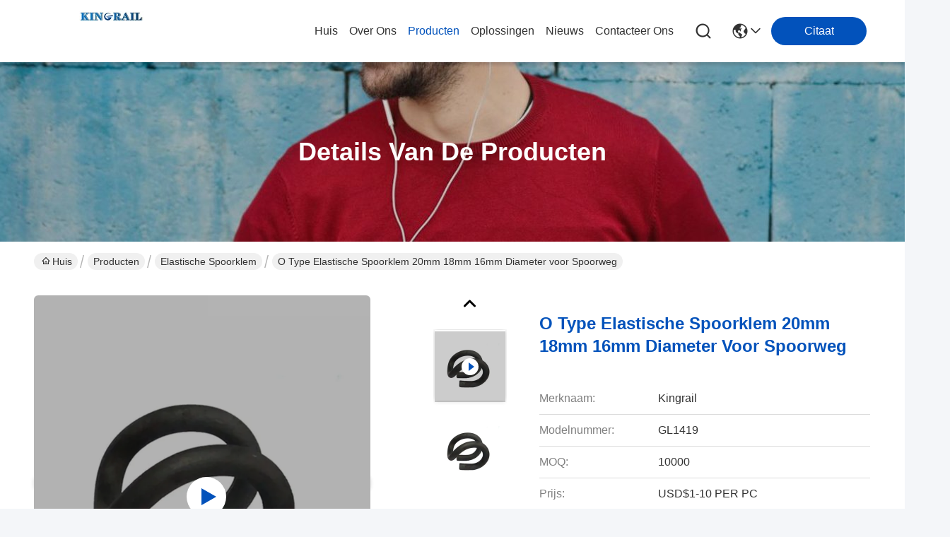

--- FILE ---
content_type: text/html
request_url: https://dutch.rail-wheels.com/sale-15424774-o-type-elastic-rail-clip-20mm-18mm-16mm-diameter-for-railway.html
body_size: 37765
content:

<!DOCTYPE html>
<html lang="nl">
<head>
	<meta charset="utf-8">
	<meta http-equiv="X-UA-Compatible" content="IE=edge">
	<meta name="viewport" content="width=device-width, initial-scale=1.0">
    <title>O Type Elastische Spoorklem 20mm 18mm 16mm Diameter voor Spoorweg</title>
        <meta name="keywords" content="Elastische Spoorklem 20mm, Elastische Spoorklem 18mm, Elastische Spoorklem 16mm, Elastische Spoorklem" />
            <meta name="description" content="Hoge kwaliteit O Type Elastische Spoorklem 20mm 18mm 16mm Diameter voor Spoorweg uit China, China's toonaangevende productmarkt Elastische Spoorklem 20mm product, met strikte kwaliteitscontrole Elastische Spoorklem 18mm fabrieken, het produceren van hoge kwaliteit Elastische Spoorklem 16mm producten." />
    				<link rel='preload'
					  href=/photo/rail-wheels/sitetpl/style/commonV2.css?ver=1765176093 as='style'><link type='text/css' rel='stylesheet'
					  href=/photo/rail-wheels/sitetpl/style/commonV2.css?ver=1765176093 media='all'><meta property="og:title" content="O Type Elastische Spoorklem 20mm 18mm 16mm Diameter voor Spoorweg" />
<meta property="og:description" content="Hoge kwaliteit O Type Elastische Spoorklem 20mm 18mm 16mm Diameter voor Spoorweg uit China, China's toonaangevende productmarkt Elastische Spoorklem 20mm product, met strikte kwaliteitscontrole Elastische Spoorklem 18mm fabrieken, het produceren van hoge kwaliteit Elastische Spoorklem 16mm producten." />
<meta property="og:type" content="product" />
<meta property="og:availability" content="instock" />
<meta property="og:site_name" content="Maanshan Kingrail Technology Co.,Ltd." />
<meta property="og:url" content="https://dutch.rail-wheels.com/sale-15424774-o-type-elastic-rail-clip-20mm-18mm-16mm-diameter-for-railway.html" />
<meta property="og:image" content="https://dutch.rail-wheels.com/photo/ps41997318-o_type_elastic_rail_clip_20mm_18mm_16mm_diameter_for_railway.jpg" />
<link rel="canonical" href="https://dutch.rail-wheels.com/sale-15424774-o-type-elastic-rail-clip-20mm-18mm-16mm-diameter-for-railway.html" />
<link rel="stylesheet" type="text/css" href="/js/guidefirstcommon.css" />
<style type="text/css">
/*<![CDATA[*/
.consent__cookie {position: fixed;top: 0;left: 0;width: 100%;height: 0%;z-index: 100000;}.consent__cookie_bg {position: fixed;top: 0;left: 0;width: 100%;height: 100%;background: #000;opacity: .6;display: none }.consent__cookie_rel {position: fixed;bottom:0;left: 0;width: 100%;background: #fff;display: -webkit-box;display: -ms-flexbox;display: flex;flex-wrap: wrap;padding: 24px 80px;-webkit-box-sizing: border-box;box-sizing: border-box;-webkit-box-pack: justify;-ms-flex-pack: justify;justify-content: space-between;-webkit-transition: all ease-in-out .3s;transition: all ease-in-out .3s }.consent__close {position: absolute;top: 20px;right: 20px;cursor: pointer }.consent__close svg {fill: #777 }.consent__close:hover svg {fill: #000 }.consent__cookie_box {flex: 1;word-break: break-word;}.consent__warm {color: #777;font-size: 16px;margin-bottom: 12px;line-height: 19px }.consent__title {color: #333;font-size: 20px;font-weight: 600;margin-bottom: 12px;line-height: 23px }.consent__itxt {color: #333;font-size: 14px;margin-bottom: 12px;display: -webkit-box;display: -ms-flexbox;display: flex;-webkit-box-align: center;-ms-flex-align: center;align-items: center }.consent__itxt i {display: -webkit-inline-box;display: -ms-inline-flexbox;display: inline-flex;width: 28px;height: 28px;border-radius: 50%;background: #e0f9e9;margin-right: 8px;-webkit-box-align: center;-ms-flex-align: center;align-items: center;-webkit-box-pack: center;-ms-flex-pack: center;justify-content: center }.consent__itxt svg {fill: #3ca860 }.consent__txt {color: #a6a6a6;font-size: 14px;margin-bottom: 8px;line-height: 17px }.consent__btns {display: -webkit-box;display: -ms-flexbox;display: flex;-webkit-box-orient: vertical;-webkit-box-direction: normal;-ms-flex-direction: column;flex-direction: column;-webkit-box-pack: center;-ms-flex-pack: center;justify-content: center;flex-shrink: 0;}.consent__btn {width: 280px;height: 40px;line-height: 40px;text-align: center;background: #3ca860;color: #fff;border-radius: 4px;margin: 8px 0;-webkit-box-sizing: border-box;box-sizing: border-box;cursor: pointer;font-size:14px}.consent__btn:hover {background: #00823b }.consent__btn.empty {color: #3ca860;border: 1px solid #3ca860;background: #fff }.consent__btn.empty:hover {background: #3ca860;color: #fff }.open .consent__cookie_bg {display: block }.open .consent__cookie_rel {bottom: 0 }@media (max-width: 760px) {.consent__btns {width: 100%;align-items: center;}.consent__cookie_rel {padding: 20px 24px }}.consent__cookie.open {display: block;}.consent__cookie {display: none;}
/*]]>*/
</style>
<style type="text/css">
/*<![CDATA[*/
@media only screen and (max-width:640px){.contact_now_dialog .content-wrap .desc{background-image:url(/images/cta_images/bg_s.png) !important}}.contact_now_dialog .content-wrap .content-wrap_header .cta-close{background-image:url(/images/cta_images/sprite.png) !important}.contact_now_dialog .content-wrap .desc{background-image:url(/images/cta_images/bg_l.png) !important}.contact_now_dialog .content-wrap .cta-btn i{background-image:url(/images/cta_images/sprite.png) !important}.contact_now_dialog .content-wrap .head-tip img{content:url(/images/cta_images/cta_contact_now.png) !important}.cusim{background-image:url(/images/imicon/im.svg) !important}.cuswa{background-image:url(/images/imicon/wa.png) !important}.cusall{background-image:url(/images/imicon/allchat.svg) !important}
/*]]>*/
</style>
<script type="text/javascript" src="/js/guidefirstcommon.js"></script>
<script type="text/javascript">
/*<![CDATA[*/
window.isvideotpl = 1;window.detailurl = '/videos-15424774-o-type-elastic-rail-clip-20mm-18mm-16mm-diameter-for-railway.html';
var colorUrl = '';var isShowGuide = 2;var showGuideColor = 0;var im_appid = 10003;var im_msg="Good day, what product are you looking for?";

var cta_cid = 59132;var use_defaulProductInfo = 1;var cta_pid = 15424774;var test_company = 0;var webim_domain = '';var company_type = 0;var cta_equipment = 'pc'; var setcookie = 'setwebimCookie(76746,15424774,0)'; var whatsapplink = "https://wa.me/8615215554137?text=Hi%2C+I%27m+interested+in+O+Type+Elastische+Spoorklem+20mm+18mm+16mm+Diameter+voor+Spoorweg."; function insertMeta(){var str = '<meta name="mobile-web-app-capable" content="yes" /><meta name="viewport" content="width=device-width, initial-scale=1.0" />';document.head.insertAdjacentHTML('beforeend',str);} var element = document.querySelector('a.footer_webim_a[href="/webim/webim_tab.html"]');if (element) {element.parentNode.removeChild(element);}

var colorUrl = '';
var aisearch = 0;
var selfUrl = '';
window.playerReportUrl='/vod/view_count/report';
var query_string = ["Products","Detail"];
var g_tp = '';
var customtplcolor = 99716;
var str_chat = 'chatten';
				var str_call_now = 'Bel nu.';
var str_chat_now = 'Ga nu praten.';
var str_contact1 = 'Krijg Beste Prijs';var str_chat_lang='dutch';var str_contact2 = 'Krijg de prijs';var str_contact2 = 'De beste prijs';var str_contact = 'CONTACT';
window.predomainsub = "";
/*]]>*/
</script>
</head>
<body>
<img src="/logo.gif" style="display:none" alt="logo"/>
<a style="display: none!important;" title="Maanshan Kingrail Technology Co.,Ltd." class="float-inquiry" href="/contactnow.html" onclick='setinquiryCookie("{\"showproduct\":1,\"pid\":\"15424774\",\"name\":\"O Type Elastische Spoorklem 20mm 18mm 16mm Diameter voor Spoorweg\",\"source_url\":\"\\/videos-15424774-o-type-elastic-rail-clip-20mm-18mm-16mm-diameter-for-railway.html\",\"picurl\":\"\\/photo\\/pd41997318-o_type_elastic_rail_clip_20mm_18mm_16mm_diameter_for_railway.jpg\",\"propertyDetail\":[[\"Materiaal\",\"60Si2CrA\"],[\"KLEUR\",\"zwart of duidelijk\"],[\"Hardheid\",\"44-48HRC\"],[\"Het moeheidsleven\",\"5 miljoenencycli zonder het breken\"]],\"company_name\":null,\"picurl_c\":\"\\/photo\\/pc41997318-o_type_elastic_rail_clip_20mm_18mm_16mm_diameter_for_railway.jpg\",\"price\":\"USD$1-10 PER PC\",\"username\":\"kelly\",\"viewTime\":\"laatst ingelogd : 2 uur 17 Minuten geleden\",\"subject\":\"Hoe dank voor uw O Type Elastische Spoorklem 20mm 18mm 16mm Diameter voor Spoorweg\",\"countrycode\":\"\"}");'></a>
<script>
var originProductInfo = '';
var originProductInfo = {"showproduct":1,"pid":"15424774","name":"O Type Elastische Spoorklem 20mm 18mm 16mm Diameter voor Spoorweg","source_url":"\/videos-15424774-o-type-elastic-rail-clip-20mm-18mm-16mm-diameter-for-railway.html","picurl":"\/photo\/pd41997318-o_type_elastic_rail_clip_20mm_18mm_16mm_diameter_for_railway.jpg","propertyDetail":[["Materiaal","60Si2CrA"],["KLEUR","zwart of duidelijk"],["Hardheid","44-48HRC"],["Het moeheidsleven","5 miljoenencycli zonder het breken"]],"company_name":null,"picurl_c":"\/photo\/pc41997318-o_type_elastic_rail_clip_20mm_18mm_16mm_diameter_for_railway.jpg","price":"USD$1-10 PER PC","username":"kelly","viewTime":"laatst ingelogd : 2 uur 17 Minuten geleden","subject":"Gelieve ons uw O Type Elastische Spoorklem 20mm 18mm 16mm Diameter voor Spoorweg","countrycode":""};
var save_url = "/contactsave.html";
var update_url = "/updateinquiry.html";
var productInfo = {};
var defaulProductInfo = {};
var myDate = new Date();
var curDate = myDate.getFullYear()+'-'+(parseInt(myDate.getMonth())+1)+'-'+myDate.getDate();
var message = '';
var default_pop = 1;
var leaveMessageDialog = document.getElementsByClassName('leave-message-dialog')[0]; // 获取弹层
var _$$ = function (dom) {
    return document.querySelectorAll(dom);
};
resInfo = originProductInfo;
resInfo['name'] = resInfo['name'] || '';
defaulProductInfo.pid = resInfo['pid'];
defaulProductInfo.productName = resInfo['name'] ?? '';
defaulProductInfo.productInfo = resInfo['propertyDetail'];
defaulProductInfo.productImg = resInfo['picurl_c'];
defaulProductInfo.subject = resInfo['subject'] ?? '';
defaulProductInfo.productImgAlt = resInfo['name'] ?? '';
var inquirypopup_tmp = 1;
var message = 'Lieve,'+'\r\n'+"Ik ben geïnteresseerd"+' '+trim(resInfo['name'])+", kun je me meer details sturen, zoals type, maat, MOQ, materiaal, etc."+'\r\n'+"Bedankt!"+'\r\n'+"Wachten op je antwoord.";
var message_1 = 'Lieve,'+'\r\n'+"Ik ben geïnteresseerd"+' '+trim(resInfo['name'])+", kun je me meer details sturen, zoals type, maat, MOQ, materiaal, etc."+'\r\n'+"Bedankt!"+'\r\n'+"Wachten op je antwoord.";
var message_2 = 'Hallo,'+'\r\n'+"ik ben op zoek naar"+' '+trim(resInfo['name'])+", stuur mij de prijs, specificatie en foto."+'\r\n'+"Uw snelle reactie wordt zeer op prijs gesteld."+'\r\n'+"Neem gerust contact met mij op voor meer informatie."+'\r\n'+"Heel erg bedankt.";
var message_3 = 'Hallo,'+'\r\n'+trim(resInfo['name'])+' '+"voldoet aan mijn verwachtingen."+'\r\n'+"Geef me de beste prijs en wat andere productinformatie."+'\r\n'+"Neem gerust contact met mij op via mijn mail."+'\r\n'+"Heel erg bedankt.";

var message_4 = 'Lieve,'+'\r\n'+"Wat is de FOB-prijs op uw"+' '+trim(resInfo['name'])+'?'+'\r\n'+"Wat is de dichtstbijzijnde poortnaam?"+'\r\n'+"Reageer me zo snel mogelijk, het is beter om meer informatie te delen."+'\r\n'+"Vriendelijke groeten!";
var message_5 = 'Hallo daar,'+'\r\n'+"Ik ben erg geïnteresseerd in jouw"+' '+trim(resInfo['name'])+'.'+'\r\n'+"Stuur mij alstublieft uw productdetails."+'\r\n'+"Ik kijk uit naar je snelle antwoord."+'\r\n'+"Neem gerust contact met mij op via mail."+'\r\n'+"Vriendelijke groeten!";

var message_6 = 'Lieve,'+'\r\n'+"Geef ons alstublieft informatie over uw"+' '+trim(resInfo['name'])+", zoals type, maat, materiaal en natuurlijk de beste prijs."+'\r\n'+"Ik kijk uit naar je snelle antwoord."+'\r\n'+"Dank u!";
var message_7 = 'Lieve,'+'\r\n'+"Kunt u leveren"+' '+trim(resInfo['name'])+" voor ons?"+'\r\n'+"Eerst willen we een prijslijst en enkele productdetails."+'\r\n'+"Ik hoop zo snel mogelijk antwoord te krijgen en kijk uit naar samenwerking."+'\r\n'+"Heel erg bedankt.";
var message_8 = 'Hoi,'+'\r\n'+"ik ben op zoek naar"+' '+trim(resInfo['name'])+", geef me alstublieft wat meer gedetailleerde productinformatie."+'\r\n'+"Ik kijk uit naar uw antwoord."+'\r\n'+"Dank u!";
var message_9 = 'Hallo,'+'\r\n'+"Uw"+' '+trim(resInfo['name'])+" voldoet zeer goed aan mijn eisen."+'\r\n'+"Stuur me alstublieft de prijs, specificatie en vergelijkbaar model."+'\r\n'+"Voel je vrij om met mij te chatten."+'\r\n'+"Bedankt!";
var message_10 = 'Lieve,'+'\r\n'+"Ik wil meer weten over de details en offerte van"+' '+trim(resInfo['name'])+'.'+'\r\n'+"Neem gerust contact met mij op."+'\r\n'+"Vriendelijke groeten!";

var r = getRandom(1,10);

defaulProductInfo.message = eval("message_"+r);
    defaulProductInfo.message = eval("message_"+r);
        var mytAjax = {

    post: function(url, data, fn) {
        var xhr = new XMLHttpRequest();
        xhr.open("POST", url, true);
        xhr.setRequestHeader("Content-Type", "application/x-www-form-urlencoded;charset=UTF-8");
        xhr.setRequestHeader("X-Requested-With", "XMLHttpRequest");
        xhr.setRequestHeader('Content-Type','text/plain;charset=UTF-8');
        xhr.onreadystatechange = function() {
            if(xhr.readyState == 4 && (xhr.status == 200 || xhr.status == 304)) {
                fn.call(this, xhr.responseText);
            }
        };
        xhr.send(data);
    },

    postform: function(url, data, fn) {
        var xhr = new XMLHttpRequest();
        xhr.open("POST", url, true);
        xhr.setRequestHeader("X-Requested-With", "XMLHttpRequest");
        xhr.onreadystatechange = function() {
            if(xhr.readyState == 4 && (xhr.status == 200 || xhr.status == 304)) {
                fn.call(this, xhr.responseText);
            }
        };
        xhr.send(data);
    }
};
/*window.onload = function(){
    leaveMessageDialog = document.getElementsByClassName('leave-message-dialog')[0];
    if (window.localStorage.recordDialogStatus=='undefined' || (window.localStorage.recordDialogStatus!='undefined' && window.localStorage.recordDialogStatus != curDate)) {
        setTimeout(function(){
            if(parseInt(inquirypopup_tmp%10) == 1){
                creatDialog(defaulProductInfo, 1);
            }
        }, 6000);
    }
};*/
function trim(str)
{
    str = str.replace(/(^\s*)/g,"");
    return str.replace(/(\s*$)/g,"");
};
function getRandom(m,n){
    var num = Math.floor(Math.random()*(m - n) + n);
    return num;
};
function strBtn(param) {

    var starattextarea = document.getElementById("textareamessage").value.length;
    var email = document.getElementById("startEmail").value;

    var default_tip = document.querySelectorAll(".watermark_container").length;
    if (20 < starattextarea && starattextarea < 3000) {
        if(default_tip>0){
            document.getElementById("textareamessage1").parentNode.parentNode.nextElementSibling.style.display = "none";
        }else{
            document.getElementById("textareamessage1").parentNode.nextElementSibling.style.display = "none";
        }

    } else {
        if(default_tip>0){
            document.getElementById("textareamessage1").parentNode.parentNode.nextElementSibling.style.display = "block";
        }else{
            document.getElementById("textareamessage1").parentNode.nextElementSibling.style.display = "block";
        }

        return;
    }

    // var re = /^([a-zA-Z0-9_-])+@([a-zA-Z0-9_-])+\.([a-zA-Z0-9_-])+/i;/*邮箱不区分大小写*/
    var re = /^[a-zA-Z0-9][\w-]*(\.?[\w-]+)*@[a-zA-Z0-9-]+(\.[a-zA-Z0-9]+)+$/i;
    if (!re.test(email)) {
        document.getElementById("startEmail").nextElementSibling.style.display = "block";
        return;
    } else {
        document.getElementById("startEmail").nextElementSibling.style.display = "none";
    }

    var subject = document.getElementById("pop_subject").value;
    var pid = document.getElementById("pop_pid").value;
    var message = document.getElementById("textareamessage").value;
    var sender_email = document.getElementById("startEmail").value;
    var tel = '';
    if (document.getElementById("tel0") != undefined && document.getElementById("tel0") != '')
        tel = document.getElementById("tel0").value;
    var form_serialize = '&tel='+tel;

    form_serialize = form_serialize.replace(/\+/g, "%2B");
    mytAjax.post(save_url,"pid="+pid+"&subject="+subject+"&email="+sender_email+"&message="+(message)+form_serialize,function(res){
        var mes = JSON.parse(res);
        if(mes.status == 200){
            var iid = mes.iid;
            document.getElementById("pop_iid").value = iid;
            document.getElementById("pop_uuid").value = mes.uuid;

            if(typeof gtag_report_conversion === "function"){
                gtag_report_conversion();//执行统计js代码
            }
            if(typeof fbq === "function"){
                fbq('track','Purchase');//执行统计js代码
            }
        }
    });
    for (var index = 0; index < document.querySelectorAll(".dialog-content-pql").length; index++) {
        document.querySelectorAll(".dialog-content-pql")[index].style.display = "none";
    };
    $('#idphonepql').val(tel);
    document.getElementById("dialog-content-pql-id").style.display = "block";
    ;
};
function twoBtnOk(param) {

    var selectgender = document.getElementById("Mr").innerHTML;
    var iid = document.getElementById("pop_iid").value;
    var sendername = document.getElementById("idnamepql").value;
    var senderphone = document.getElementById("idphonepql").value;
    var sendercname = document.getElementById("idcompanypql").value;
    var uuid = document.getElementById("pop_uuid").value;
    var gender = 2;
    if(selectgender == 'Mr.') gender = 0;
    if(selectgender == 'Mrs.') gender = 1;
    var pid = document.getElementById("pop_pid").value;
    var form_serialize = '';

        form_serialize = form_serialize.replace(/\+/g, "%2B");

    mytAjax.post(update_url,"iid="+iid+"&gender="+gender+"&uuid="+uuid+"&name="+(sendername)+"&tel="+(senderphone)+"&company="+(sendercname)+form_serialize,function(res){});

    for (var index = 0; index < document.querySelectorAll(".dialog-content-pql").length; index++) {
        document.querySelectorAll(".dialog-content-pql")[index].style.display = "none";
    };
    document.getElementById("dialog-content-pql-ok").style.display = "block";

};
function toCheckMust(name) {
    $('#'+name+'error').hide();
}
function handClidk(param) {
    var starattextarea = document.getElementById("textareamessage1").value.length;
    var email = document.getElementById("startEmail1").value;
    var default_tip = document.querySelectorAll(".watermark_container").length;
    if (20 < starattextarea && starattextarea < 3000) {
        if(default_tip>0){
            document.getElementById("textareamessage1").parentNode.parentNode.nextElementSibling.style.display = "none";
        }else{
            document.getElementById("textareamessage1").parentNode.nextElementSibling.style.display = "none";
        }

    } else {
        if(default_tip>0){
            document.getElementById("textareamessage1").parentNode.parentNode.nextElementSibling.style.display = "block";
        }else{
            document.getElementById("textareamessage1").parentNode.nextElementSibling.style.display = "block";
        }

        return;
    }

    // var re = /^([a-zA-Z0-9_-])+@([a-zA-Z0-9_-])+\.([a-zA-Z0-9_-])+/i;
    var re = /^[a-zA-Z0-9][\w-]*(\.?[\w-]+)*@[a-zA-Z0-9-]+(\.[a-zA-Z0-9]+)+$/i;
    if (!re.test(email)) {
        document.getElementById("startEmail1").nextElementSibling.style.display = "block";
        return;
    } else {
        document.getElementById("startEmail1").nextElementSibling.style.display = "none";
    }

    var subject = document.getElementById("pop_subject").value;
    var pid = document.getElementById("pop_pid").value;
    var message = document.getElementById("textareamessage1").value;
    var sender_email = document.getElementById("startEmail1").value;
    var form_serialize = tel = '';
    if (document.getElementById("tel1") != undefined && document.getElementById("tel1") != '')
        tel = document.getElementById("tel1").value;
        mytAjax.post(save_url,"email="+sender_email+"&tel="+tel+"&pid="+pid+"&message="+message+"&subject="+subject+form_serialize,function(res){

        var mes = JSON.parse(res);
        if(mes.status == 200){
            var iid = mes.iid;
            document.getElementById("pop_iid").value = iid;
            document.getElementById("pop_uuid").value = mes.uuid;
            if(typeof gtag_report_conversion === "function"){
                gtag_report_conversion();//执行统计js代码
            }
        }

    });
    for (var index = 0; index < document.querySelectorAll(".dialog-content-pql").length; index++) {
        document.querySelectorAll(".dialog-content-pql")[index].style.display = "none";
    };
    $('#idphonepql').val(tel);
    document.getElementById("dialog-content-pql-id").style.display = "block";

};
window.addEventListener('load', function () {
    $('.checkbox-wrap label').each(function(){
        if($(this).find('input').prop('checked')){
            $(this).addClass('on')
        }else {
            $(this).removeClass('on')
        }
    })
    $(document).on('click', '.checkbox-wrap label' , function(ev){
        if (ev.target.tagName.toUpperCase() != 'INPUT') {
            $(this).toggleClass('on')
        }
    })
})

function hand_video(pdata) {
    data = JSON.parse(pdata);
    productInfo.productName = data.productName;
    productInfo.productInfo = data.productInfo;
    productInfo.productImg = data.productImg;
    productInfo.subject = data.subject;

    var message = 'Lieve,'+'\r\n'+"Ik ben geïnteresseerd"+' '+trim(data.productName)+", kun je me meer details sturen zoals type, maat, hoeveelheid, materiaal, etc."+'\r\n'+"Bedankt!"+'\r\n'+"Wachten op je antwoord.";

    var message = 'Lieve,'+'\r\n'+"Ik ben geïnteresseerd"+' '+trim(data.productName)+", kun je me meer details sturen, zoals type, maat, MOQ, materiaal, etc."+'\r\n'+"Bedankt!"+'\r\n'+"Wachten op je antwoord.";
    var message_1 = 'Lieve,'+'\r\n'+"Ik ben geïnteresseerd"+' '+trim(data.productName)+", kun je me meer details sturen, zoals type, maat, MOQ, materiaal, etc."+'\r\n'+"Bedankt!"+'\r\n'+"Wachten op je antwoord.";
    var message_2 = 'Hallo,'+'\r\n'+"ik ben op zoek naar"+' '+trim(data.productName)+", stuur mij de prijs, specificatie en foto."+'\r\n'+"Uw snelle reactie wordt zeer op prijs gesteld."+'\r\n'+"Neem gerust contact met mij op voor meer informatie."+'\r\n'+"Heel erg bedankt.";
    var message_3 = 'Hallo,'+'\r\n'+trim(data.productName)+' '+"voldoet aan mijn verwachtingen."+'\r\n'+"Geef me de beste prijs en wat andere productinformatie."+'\r\n'+"Neem gerust contact met mij op via mijn mail."+'\r\n'+"Heel erg bedankt.";

    var message_4 = 'Lieve,'+'\r\n'+"Wat is de FOB-prijs op uw"+' '+trim(data.productName)+'?'+'\r\n'+"Wat is de dichtstbijzijnde poortnaam?"+'\r\n'+"Reageer me zo snel mogelijk, het is beter om meer informatie te delen."+'\r\n'+"Vriendelijke groeten!";
    var message_5 = 'Hallo daar,'+'\r\n'+"Ik ben erg geïnteresseerd in jouw"+' '+trim(data.productName)+'.'+'\r\n'+"Stuur mij alstublieft uw productdetails."+'\r\n'+"Ik kijk uit naar je snelle antwoord."+'\r\n'+"Neem gerust contact met mij op via mail."+'\r\n'+"Vriendelijke groeten!";

    var message_6 = 'Lieve,'+'\r\n'+"Geef ons alstublieft informatie over uw"+' '+trim(data.productName)+", zoals type, maat, materiaal en natuurlijk de beste prijs."+'\r\n'+"Ik kijk uit naar je snelle antwoord."+'\r\n'+"Dank u!";
    var message_7 = 'Lieve,'+'\r\n'+"Kunt u leveren"+' '+trim(data.productName)+" voor ons?"+'\r\n'+"Eerst willen we een prijslijst en enkele productdetails."+'\r\n'+"Ik hoop zo snel mogelijk antwoord te krijgen en kijk uit naar samenwerking."+'\r\n'+"Heel erg bedankt.";
    var message_8 = 'Hoi,'+'\r\n'+"ik ben op zoek naar"+' '+trim(data.productName)+", geef me alstublieft wat meer gedetailleerde productinformatie."+'\r\n'+"Ik kijk uit naar uw antwoord."+'\r\n'+"Dank u!";
    var message_9 = 'Hallo,'+'\r\n'+"Uw"+' '+trim(data.productName)+" voldoet zeer goed aan mijn eisen."+'\r\n'+"Stuur me alstublieft de prijs, specificatie en vergelijkbaar model."+'\r\n'+"Voel je vrij om met mij te chatten."+'\r\n'+"Bedankt!";
    var message_10 = 'Lieve,'+'\r\n'+"Ik wil meer weten over de details en offerte van"+' '+trim(data.productName)+'.'+'\r\n'+"Neem gerust contact met mij op."+'\r\n'+"Vriendelijke groeten!";

    var r = getRandom(1,10);

    productInfo.message = eval("message_"+r);
            if(parseInt(inquirypopup_tmp/10) == 1){
        productInfo.message = "";
    }
    productInfo.pid = data.pid;
    creatDialog(productInfo, 2);
};

function handDialog(pdata) {
    data = JSON.parse(pdata);
    productInfo.productName = data.productName;
    productInfo.productInfo = data.productInfo;
    productInfo.productImg = data.productImg;
    productInfo.subject = data.subject;

    var message = 'Lieve,'+'\r\n'+"Ik ben geïnteresseerd"+' '+trim(data.productName)+", kun je me meer details sturen zoals type, maat, hoeveelheid, materiaal, etc."+'\r\n'+"Bedankt!"+'\r\n'+"Wachten op je antwoord.";

    var message = 'Lieve,'+'\r\n'+"Ik ben geïnteresseerd"+' '+trim(data.productName)+", kun je me meer details sturen, zoals type, maat, MOQ, materiaal, etc."+'\r\n'+"Bedankt!"+'\r\n'+"Wachten op je antwoord.";
    var message_1 = 'Lieve,'+'\r\n'+"Ik ben geïnteresseerd"+' '+trim(data.productName)+", kun je me meer details sturen, zoals type, maat, MOQ, materiaal, etc."+'\r\n'+"Bedankt!"+'\r\n'+"Wachten op je antwoord.";
    var message_2 = 'Hallo,'+'\r\n'+"ik ben op zoek naar"+' '+trim(data.productName)+", stuur mij de prijs, specificatie en foto."+'\r\n'+"Uw snelle reactie wordt zeer op prijs gesteld."+'\r\n'+"Neem gerust contact met mij op voor meer informatie."+'\r\n'+"Heel erg bedankt.";
    var message_3 = 'Hallo,'+'\r\n'+trim(data.productName)+' '+"voldoet aan mijn verwachtingen."+'\r\n'+"Geef me de beste prijs en wat andere productinformatie."+'\r\n'+"Neem gerust contact met mij op via mijn mail."+'\r\n'+"Heel erg bedankt.";

    var message_4 = 'Lieve,'+'\r\n'+"Wat is de FOB-prijs op uw"+' '+trim(data.productName)+'?'+'\r\n'+"Wat is de dichtstbijzijnde poortnaam?"+'\r\n'+"Reageer me zo snel mogelijk, het is beter om meer informatie te delen."+'\r\n'+"Vriendelijke groeten!";
    var message_5 = 'Hallo daar,'+'\r\n'+"Ik ben erg geïnteresseerd in jouw"+' '+trim(data.productName)+'.'+'\r\n'+"Stuur mij alstublieft uw productdetails."+'\r\n'+"Ik kijk uit naar je snelle antwoord."+'\r\n'+"Neem gerust contact met mij op via mail."+'\r\n'+"Vriendelijke groeten!";

    var message_6 = 'Lieve,'+'\r\n'+"Geef ons alstublieft informatie over uw"+' '+trim(data.productName)+", zoals type, maat, materiaal en natuurlijk de beste prijs."+'\r\n'+"Ik kijk uit naar je snelle antwoord."+'\r\n'+"Dank u!";
    var message_7 = 'Lieve,'+'\r\n'+"Kunt u leveren"+' '+trim(data.productName)+" voor ons?"+'\r\n'+"Eerst willen we een prijslijst en enkele productdetails."+'\r\n'+"Ik hoop zo snel mogelijk antwoord te krijgen en kijk uit naar samenwerking."+'\r\n'+"Heel erg bedankt.";
    var message_8 = 'Hoi,'+'\r\n'+"ik ben op zoek naar"+' '+trim(data.productName)+", geef me alstublieft wat meer gedetailleerde productinformatie."+'\r\n'+"Ik kijk uit naar uw antwoord."+'\r\n'+"Dank u!";
    var message_9 = 'Hallo,'+'\r\n'+"Uw"+' '+trim(data.productName)+" voldoet zeer goed aan mijn eisen."+'\r\n'+"Stuur me alstublieft de prijs, specificatie en vergelijkbaar model."+'\r\n'+"Voel je vrij om met mij te chatten."+'\r\n'+"Bedankt!";
    var message_10 = 'Lieve,'+'\r\n'+"Ik wil meer weten over de details en offerte van"+' '+trim(data.productName)+'.'+'\r\n'+"Neem gerust contact met mij op."+'\r\n'+"Vriendelijke groeten!";

    var r = getRandom(1,10);
    productInfo.message = eval("message_"+r);
            if(parseInt(inquirypopup_tmp/10) == 1){
        productInfo.message = "";
    }
    productInfo.pid = data.pid;
    creatDialog(productInfo, 2);
};

function closepql(param) {

    leaveMessageDialog.style.display = 'none';
};

function closepql2(param) {

    for (var index = 0; index < document.querySelectorAll(".dialog-content-pql").length; index++) {
        document.querySelectorAll(".dialog-content-pql")[index].style.display = "none";
    };
    document.getElementById("dialog-content-pql-ok").style.display = "block";
};

function decodeHtmlEntities(str) {
    var tempElement = document.createElement('div');
    tempElement.innerHTML = str;
    return tempElement.textContent || tempElement.innerText || '';
}

function initProduct(productInfo,type){

    productInfo.productName = decodeHtmlEntities(productInfo.productName);
    productInfo.message = decodeHtmlEntities(productInfo.message);

    leaveMessageDialog = document.getElementsByClassName('leave-message-dialog')[0];
    leaveMessageDialog.style.display = "block";
    if(type == 3){
        var popinquiryemail = document.getElementById("popinquiryemail").value;
        _$$("#startEmail1")[0].value = popinquiryemail;
    }else{
        _$$("#startEmail1")[0].value = "";
    }
    _$$("#startEmail")[0].value = "";
    _$$("#idnamepql")[0].value = "";
    _$$("#idphonepql")[0].value = "";
    _$$("#idcompanypql")[0].value = "";

    _$$("#pop_pid")[0].value = productInfo.pid;
    _$$("#pop_subject")[0].value = productInfo.subject;
    
    if(parseInt(inquirypopup_tmp/10) == 1){
        productInfo.message = "";
    }

    _$$("#textareamessage1")[0].value = productInfo.message;
    _$$("#textareamessage")[0].value = productInfo.message;

    _$$("#dialog-content-pql-id .titlep")[0].innerHTML = productInfo.productName;
    _$$("#dialog-content-pql-id img")[0].setAttribute("src", productInfo.productImg);
    _$$("#dialog-content-pql-id img")[0].setAttribute("alt", productInfo.productImgAlt);

    _$$("#dialog-content-pql-id-hand img")[0].setAttribute("src", productInfo.productImg);
    _$$("#dialog-content-pql-id-hand img")[0].setAttribute("alt", productInfo.productImgAlt);
    _$$("#dialog-content-pql-id-hand .titlep")[0].innerHTML = productInfo.productName;

    if (productInfo.productInfo.length > 0) {
        var ul2, ul;
        ul = document.createElement("ul");
        for (var index = 0; index < productInfo.productInfo.length; index++) {
            var el = productInfo.productInfo[index];
            var li = document.createElement("li");
            var span1 = document.createElement("span");
            span1.innerHTML = el[0] + ":";
            var span2 = document.createElement("span");
            span2.innerHTML = el[1];
            li.appendChild(span1);
            li.appendChild(span2);
            ul.appendChild(li);

        }
        ul2 = ul.cloneNode(true);
        if (type === 1) {
            _$$("#dialog-content-pql-id .left")[0].replaceChild(ul, _$$("#dialog-content-pql-id .left ul")[0]);
        } else {
            _$$("#dialog-content-pql-id-hand .left")[0].replaceChild(ul2, _$$("#dialog-content-pql-id-hand .left ul")[0]);
            _$$("#dialog-content-pql-id .left")[0].replaceChild(ul, _$$("#dialog-content-pql-id .left ul")[0]);
        }
    };
    for (var index = 0; index < _$$("#dialog-content-pql-id .right ul li").length; index++) {
        _$$("#dialog-content-pql-id .right ul li")[index].addEventListener("click", function (params) {
            _$$("#dialog-content-pql-id .right #Mr")[0].innerHTML = this.innerHTML
        }, false)

    };

};
function closeInquiryCreateDialog() {
    document.getElementById("xuanpan_dialog_box_pql").style.display = "none";
};
function showInquiryCreateDialog() {
    document.getElementById("xuanpan_dialog_box_pql").style.display = "block";
};
function submitPopInquiry(){
    var message = document.getElementById("inquiry_message").value;
    var email = document.getElementById("inquiry_email").value;
    var subject = defaulProductInfo.subject;
    var pid = defaulProductInfo.pid;
    if (email === undefined) {
        showInquiryCreateDialog();
        document.getElementById("inquiry_email").style.border = "1px solid red";
        return false;
    };
    if (message === undefined) {
        showInquiryCreateDialog();
        document.getElementById("inquiry_message").style.border = "1px solid red";
        return false;
    };
    if (email.search(/^\w+((-\w+)|(\.\w+))*\@[A-Za-z0-9]+((\.|-)[A-Za-z0-9]+)*\.[A-Za-z0-9]+$/) == -1) {
        document.getElementById("inquiry_email").style.border= "1px solid red";
        showInquiryCreateDialog();
        return false;
    } else {
        document.getElementById("inquiry_email").style.border= "";
    };
    if (message.length < 20 || message.length >3000) {
        showInquiryCreateDialog();
        document.getElementById("inquiry_message").style.border = "1px solid red";
        return false;
    } else {
        document.getElementById("inquiry_message").style.border = "";
    };
    var tel = '';
    if (document.getElementById("tel") != undefined && document.getElementById("tel") != '')
        tel = document.getElementById("tel").value;

    mytAjax.post(save_url,"pid="+pid+"&subject="+subject+"&email="+email+"&message="+(message)+'&tel='+tel,function(res){
        var mes = JSON.parse(res);
        if(mes.status == 200){
            var iid = mes.iid;
            document.getElementById("pop_iid").value = iid;
            document.getElementById("pop_uuid").value = mes.uuid;

        }
    });
    initProduct(defaulProductInfo);
    for (var index = 0; index < document.querySelectorAll(".dialog-content-pql").length; index++) {
        document.querySelectorAll(".dialog-content-pql")[index].style.display = "none";
    };
    $('#idphonepql').val(tel);
    document.getElementById("dialog-content-pql-id").style.display = "block";

};

//带附件上传
function submitPopInquiryfile(email_id,message_id,check_sort,name_id,phone_id,company_id,attachments){

    if(typeof(check_sort) == 'undefined'){
        check_sort = 0;
    }
    var message = document.getElementById(message_id).value;
    var email = document.getElementById(email_id).value;
    var attachments = document.getElementById(attachments).value;
    if(typeof(name_id) !== 'undefined' && name_id != ""){
        var name  = document.getElementById(name_id).value;
    }
    if(typeof(phone_id) !== 'undefined' && phone_id != ""){
        var phone = document.getElementById(phone_id).value;
    }
    if(typeof(company_id) !== 'undefined' && company_id != ""){
        var company = document.getElementById(company_id).value;
    }
    var subject = defaulProductInfo.subject;
    var pid = defaulProductInfo.pid;

    if(check_sort == 0){
        if (email === undefined) {
            showInquiryCreateDialog();
            document.getElementById(email_id).style.border = "1px solid red";
            return false;
        };
        if (message === undefined) {
            showInquiryCreateDialog();
            document.getElementById(message_id).style.border = "1px solid red";
            return false;
        };

        if (email.search(/^\w+((-\w+)|(\.\w+))*\@[A-Za-z0-9]+((\.|-)[A-Za-z0-9]+)*\.[A-Za-z0-9]+$/) == -1) {
            document.getElementById(email_id).style.border= "1px solid red";
            showInquiryCreateDialog();
            return false;
        } else {
            document.getElementById(email_id).style.border= "";
        };
        if (message.length < 20 || message.length >3000) {
            showInquiryCreateDialog();
            document.getElementById(message_id).style.border = "1px solid red";
            return false;
        } else {
            document.getElementById(message_id).style.border = "";
        };
    }else{

        if (message === undefined) {
            showInquiryCreateDialog();
            document.getElementById(message_id).style.border = "1px solid red";
            return false;
        };

        if (email === undefined) {
            showInquiryCreateDialog();
            document.getElementById(email_id).style.border = "1px solid red";
            return false;
        };

        if (message.length < 20 || message.length >3000) {
            showInquiryCreateDialog();
            document.getElementById(message_id).style.border = "1px solid red";
            return false;
        } else {
            document.getElementById(message_id).style.border = "";
        };

        if (email.search(/^\w+((-\w+)|(\.\w+))*\@[A-Za-z0-9]+((\.|-)[A-Za-z0-9]+)*\.[A-Za-z0-9]+$/) == -1) {
            document.getElementById(email_id).style.border= "1px solid red";
            showInquiryCreateDialog();
            return false;
        } else {
            document.getElementById(email_id).style.border= "";
        };

    };

    mytAjax.post(save_url,"pid="+pid+"&subject="+subject+"&email="+email+"&message="+message+"&company="+company+"&attachments="+attachments,function(res){
        var mes = JSON.parse(res);
        if(mes.status == 200){
            var iid = mes.iid;
            document.getElementById("pop_iid").value = iid;
            document.getElementById("pop_uuid").value = mes.uuid;

            if(typeof gtag_report_conversion === "function"){
                gtag_report_conversion();//执行统计js代码
            }
            if(typeof fbq === "function"){
                fbq('track','Purchase');//执行统计js代码
            }
        }
    });
    initProduct(defaulProductInfo);

    if(name !== undefined && name != ""){
        _$$("#idnamepql")[0].value = name;
    }

    if(phone !== undefined && phone != ""){
        _$$("#idphonepql")[0].value = phone;
    }

    if(company !== undefined && company != ""){
        _$$("#idcompanypql")[0].value = company;
    }

    for (var index = 0; index < document.querySelectorAll(".dialog-content-pql").length; index++) {
        document.querySelectorAll(".dialog-content-pql")[index].style.display = "none";
    };
    document.getElementById("dialog-content-pql-id").style.display = "block";

};
function submitPopInquiryByParam(email_id,message_id,check_sort,name_id,phone_id,company_id){

    if(typeof(check_sort) == 'undefined'){
        check_sort = 0;
    }

    var senderphone = '';
    var message = document.getElementById(message_id).value;
    var email = document.getElementById(email_id).value;
    if(typeof(name_id) !== 'undefined' && name_id != ""){
        var name  = document.getElementById(name_id).value;
    }
    if(typeof(phone_id) !== 'undefined' && phone_id != ""){
        var phone = document.getElementById(phone_id).value;
        senderphone = phone;
    }
    if(typeof(company_id) !== 'undefined' && company_id != ""){
        var company = document.getElementById(company_id).value;
    }
    var subject = defaulProductInfo.subject;
    var pid = defaulProductInfo.pid;

    if(check_sort == 0){
        if (email === undefined) {
            showInquiryCreateDialog();
            document.getElementById(email_id).style.border = "1px solid red";
            return false;
        };
        if (message === undefined) {
            showInquiryCreateDialog();
            document.getElementById(message_id).style.border = "1px solid red";
            return false;
        };

        if (email.search(/^\w+((-\w+)|(\.\w+))*\@[A-Za-z0-9]+((\.|-)[A-Za-z0-9]+)*\.[A-Za-z0-9]+$/) == -1) {
            document.getElementById(email_id).style.border= "1px solid red";
            showInquiryCreateDialog();
            return false;
        } else {
            document.getElementById(email_id).style.border= "";
        };
        if (message.length < 20 || message.length >3000) {
            showInquiryCreateDialog();
            document.getElementById(message_id).style.border = "1px solid red";
            return false;
        } else {
            document.getElementById(message_id).style.border = "";
        };
    }else{

        if (message === undefined) {
            showInquiryCreateDialog();
            document.getElementById(message_id).style.border = "1px solid red";
            return false;
        };

        if (email === undefined) {
            showInquiryCreateDialog();
            document.getElementById(email_id).style.border = "1px solid red";
            return false;
        };

        if (message.length < 20 || message.length >3000) {
            showInquiryCreateDialog();
            document.getElementById(message_id).style.border = "1px solid red";
            return false;
        } else {
            document.getElementById(message_id).style.border = "";
        };

        if (email.search(/^\w+((-\w+)|(\.\w+))*\@[A-Za-z0-9]+((\.|-)[A-Za-z0-9]+)*\.[A-Za-z0-9]+$/) == -1) {
            document.getElementById(email_id).style.border= "1px solid red";
            showInquiryCreateDialog();
            return false;
        } else {
            document.getElementById(email_id).style.border= "";
        };

    };

    var productsku = "";
    if($("#product_sku").length > 0){
        productsku = $("#product_sku").html();
    }

    mytAjax.post(save_url,"tel="+senderphone+"&pid="+pid+"&subject="+subject+"&email="+email+"&message="+message+"&messagesku="+encodeURI(productsku),function(res){
        var mes = JSON.parse(res);
        if(mes.status == 200){
            var iid = mes.iid;
            document.getElementById("pop_iid").value = iid;
            document.getElementById("pop_uuid").value = mes.uuid;

            if(typeof gtag_report_conversion === "function"){
                gtag_report_conversion();//执行统计js代码
            }
            if(typeof fbq === "function"){
                fbq('track','Purchase');//执行统计js代码
            }
        }
    });
    initProduct(defaulProductInfo);

    if(name !== undefined && name != ""){
        _$$("#idnamepql")[0].value = name;
    }

    if(phone !== undefined && phone != ""){
        _$$("#idphonepql")[0].value = phone;
    }

    if(company !== undefined && company != ""){
        _$$("#idcompanypql")[0].value = company;
    }

    for (var index = 0; index < document.querySelectorAll(".dialog-content-pql").length; index++) {
        document.querySelectorAll(".dialog-content-pql")[index].style.display = "none";

    };
    document.getElementById("dialog-content-pql-id").style.display = "block";

};

function creat_videoDialog(productInfo, type) {

    if(type == 1){
        if(default_pop != 1){
            return false;
        }
        window.localStorage.recordDialogStatus = curDate;
    }else{
        default_pop = 0;
    }
    initProduct(productInfo, type);
    if (type === 1) {
        // 自动弹出
        for (var index = 0; index < document.querySelectorAll(".dialog-content-pql").length; index++) {

            document.querySelectorAll(".dialog-content-pql")[index].style.display = "none";
        };
        document.getElementById("dialog-content-pql").style.display = "block";
    } else {
        // 手动弹出
        for (var index = 0; index < document.querySelectorAll(".dialog-content-pql").length; index++) {
            document.querySelectorAll(".dialog-content-pql")[index].style.display = "none";
        };
        document.getElementById("dialog-content-pql-id-hand").style.display = "block";
    }
}

function creatDialog(productInfo, type) {

    if(type == 1){
        if(default_pop != 1){
            return false;
        }
        window.localStorage.recordDialogStatus = curDate;
    }else{
        default_pop = 0;
    }
    initProduct(productInfo, type);
    if (type === 1) {
        // 自动弹出
        for (var index = 0; index < document.querySelectorAll(".dialog-content-pql").length; index++) {

            document.querySelectorAll(".dialog-content-pql")[index].style.display = "none";
        };
        document.getElementById("dialog-content-pql").style.display = "block";
    } else {
        // 手动弹出
        for (var index = 0; index < document.querySelectorAll(".dialog-content-pql").length; index++) {
            document.querySelectorAll(".dialog-content-pql")[index].style.display = "none";
        };
        document.getElementById("dialog-content-pql-id-hand").style.display = "block";
    }
}

//带邮箱信息打开询盘框 emailtype=1表示带入邮箱
function openDialog(emailtype){
    var type = 2;//不带入邮箱，手动弹出
    if(emailtype == 1){
        var popinquiryemail = document.getElementById("popinquiryemail").value;
        // var re = /^([a-zA-Z0-9_-])+@([a-zA-Z0-9_-])+\.([a-zA-Z0-9_-])+/i;
        var re = /^[a-zA-Z0-9][\w-]*(\.?[\w-]+)*@[a-zA-Z0-9-]+(\.[a-zA-Z0-9]+)+$/i;
        if (!re.test(popinquiryemail)) {
            //前端提示样式;
            showInquiryCreateDialog();
            document.getElementById("popinquiryemail").style.border = "1px solid red";
            return false;
        } else {
            //前端提示样式;
        }
        var type = 3;
    }
    creatDialog(defaulProductInfo,type);
}

//上传附件
function inquiryUploadFile(){
    var fileObj = document.querySelector("#fileId").files[0];
    //构建表单数据
    var formData = new FormData();
    var filesize = fileObj.size;
    if(filesize > 10485760 || filesize == 0) {
        document.getElementById("filetips").style.display = "block";
        return false;
    }else {
        document.getElementById("filetips").style.display = "none";
    }
    formData.append('popinquiryfile', fileObj);
    document.getElementById("quotefileform").reset();
    var save_url = "/inquiryuploadfile.html";
    mytAjax.postform(save_url,formData,function(res){
        var mes = JSON.parse(res);
        if(mes.status == 200){
            document.getElementById("uploader-file-info").innerHTML = document.getElementById("uploader-file-info").innerHTML + "<span class=op>"+mes.attfile.name+"<a class=delatt id=att"+mes.attfile.id+" onclick=delatt("+mes.attfile.id+");>Delete</a></span>";
            var nowattachs = document.getElementById("attachments").value;
            if( nowattachs !== ""){
                var attachs = JSON.parse(nowattachs);
                attachs[mes.attfile.id] = mes.attfile;
            }else{
                var attachs = {};
                attachs[mes.attfile.id] = mes.attfile;
            }
            document.getElementById("attachments").value = JSON.stringify(attachs);
        }
    });
}
//附件删除
function delatt(attid)
{
    var nowattachs = document.getElementById("attachments").value;
    if( nowattachs !== ""){
        var attachs = JSON.parse(nowattachs);
        if(attachs[attid] == ""){
            return false;
        }
        var formData = new FormData();
        var delfile = attachs[attid]['filename'];
        var save_url = "/inquirydelfile.html";
        if(delfile != "") {
            formData.append('delfile', delfile);
            mytAjax.postform(save_url, formData, function (res) {
                if(res !== "") {
                    var mes = JSON.parse(res);
                    if (mes.status == 200) {
                        delete attachs[attid];
                        document.getElementById("attachments").value = JSON.stringify(attachs);
                        var s = document.getElementById("att"+attid);
                        s.parentNode.remove();
                    }
                }
            });
        }
    }else{
        return false;
    }
}

</script>
<div class="leave-message-dialog" style="display: none">
<style>
    .leave-message-dialog .close:before, .leave-message-dialog .close:after{
        content:initial;
    }
</style>
<div class="dialog-content-pql" id="dialog-content-pql" style="display: none">
    <span class="close" onclick="closepql()"><img src="/images/close.png" alt="close"></span>
    <div class="title">
        <p class="firstp-pql">Laat een bericht achter</p>
        <p class="lastp-pql">We bellen je snel terug!</p>
    </div>
    <div class="form">
        <div class="textarea">
            <textarea style='font-family: robot;'  name="" id="textareamessage" cols="30" rows="10" style="margin-bottom:14px;width:100%"
                placeholder="Gelieve te gaan uw onderzoeksdetails in."></textarea>
        </div>
        <p class="error-pql"> <span class="icon-pql"><img src="/images/error.png" alt="Maanshan Kingrail Technology Co.,Ltd."></span> Uw bericht moet tussen de 20-3.000 tekens bevatten!</p>
        <input id="startEmail" type="text" placeholder="Ga uw E-mail in" onkeydown="if(event.keyCode === 13){ strBtn();}">
        <p class="error-pql"><span class="icon-pql"><img src="/images/error.png" alt="Maanshan Kingrail Technology Co.,Ltd."></span> Controleer uw e-mail! </p>
                <div class="operations">
            <div class='btn' id="submitStart" type="submit" onclick="strBtn()">VERZENDEN</div>
        </div>
            </div>
</div>
<div class="dialog-content-pql dialog-content-pql-id" id="dialog-content-pql-id" style="display:none">
        <span class="close" onclick="closepql2()"><svg t="1648434466530" class="icon" viewBox="0 0 1024 1024" version="1.1" xmlns="http://www.w3.org/2000/svg" p-id="2198" width="16" height="16"><path d="M576 512l277.333333 277.333333-64 64-277.333333-277.333333L234.666667 853.333333 170.666667 789.333333l277.333333-277.333333L170.666667 234.666667 234.666667 170.666667l277.333333 277.333333L789.333333 170.666667 853.333333 234.666667 576 512z" fill="#444444" p-id="2199"></path></svg></span>
    <div class="left">
        <div class="img"><img></div>
        <p class="titlep"></p>
        <ul> </ul>
    </div>
    <div class="right">
                <p class="title">Meer informatie zorgt voor een betere communicatie.</p>
                <div style="position: relative;">
            <div class="mr"> <span id="Mr">Dhr.</span>
                <ul>
                    <li>Dhr.</li>
                    <li>Mevrouw</li>
                </ul>
            </div>
            <input style="text-indent: 80px;" type="text" id="idnamepql" placeholder="Voer uw naam in">
        </div>
        <input type="text"  id="idphonepql"  placeholder="Telefoonnummer">
        <input type="text" id="idcompanypql"  placeholder="Bedrijf" onkeydown="if(event.keyCode === 13){ twoBtnOk();}">
                <div class="btn form_new" id="twoBtnOk" onclick="twoBtnOk()">OK</div>
    </div>
</div>

<div class="dialog-content-pql dialog-content-pql-ok" id="dialog-content-pql-ok" style="display:none">
        <span class="close" onclick="closepql()"><svg t="1648434466530" class="icon" viewBox="0 0 1024 1024" version="1.1" xmlns="http://www.w3.org/2000/svg" p-id="2198" width="16" height="16"><path d="M576 512l277.333333 277.333333-64 64-277.333333-277.333333L234.666667 853.333333 170.666667 789.333333l277.333333-277.333333L170.666667 234.666667 234.666667 170.666667l277.333333 277.333333L789.333333 170.666667 853.333333 234.666667 576 512z" fill="#444444" p-id="2199"></path></svg></span>
    <div class="duihaook"></div>
        <p class="title">Succesvol ingediend!</p>
        <p class="p1" style="text-align: center; font-size: 18px; margin-top: 14px;">We bellen je snel terug!</p>
    <div class="btn" onclick="closepql()" id="endOk" style="margin: 0 auto;margin-top: 50px;">OK</div>
</div>
<div class="dialog-content-pql dialog-content-pql-id dialog-content-pql-id-hand" id="dialog-content-pql-id-hand"
    style="display:none">
     <input type="hidden" name="pop_pid" id="pop_pid" value="0">
     <input type="hidden" name="pop_subject" id="pop_subject" value="">
     <input type="hidden" name="pop_iid" id="pop_iid" value="0">
     <input type="hidden" name="pop_uuid" id="pop_uuid" value="0">
        <span class="close" onclick="closepql()"><svg t="1648434466530" class="icon" viewBox="0 0 1024 1024" version="1.1" xmlns="http://www.w3.org/2000/svg" p-id="2198" width="16" height="16"><path d="M576 512l277.333333 277.333333-64 64-277.333333-277.333333L234.666667 853.333333 170.666667 789.333333l277.333333-277.333333L170.666667 234.666667 234.666667 170.666667l277.333333 277.333333L789.333333 170.666667 853.333333 234.666667 576 512z" fill="#444444" p-id="2199"></path></svg></span>
    <div class="left">
        <div class="img"><img></div>
        <p class="titlep"></p>
        <ul> </ul>
    </div>
    <div class="right" style="float:right">
                <div class="title">
            <p class="firstp-pql">Laat een bericht achter</p>
            <p class="lastp-pql">We bellen je snel terug!</p>
        </div>
                <div class="form">
            <div class="textarea">
                <textarea style='font-family: robot;' name="message" id="textareamessage1" cols="30" rows="10"
                    placeholder="Gelieve te gaan uw onderzoeksdetails in."></textarea>
            </div>
            <p class="error-pql"> <span class="icon-pql"><img src="/images/error.png" alt="Maanshan Kingrail Technology Co.,Ltd."></span> Uw bericht moet tussen de 20-3.000 tekens bevatten!</p>

                            <input style="display:none" id="tel1" name="tel" type="text" oninput="value=value.replace(/[^0-9_+-]/g,'');" placeholder="Telefoonnummer">
                        <input id='startEmail1' name='email' data-type='1' type='text'
                   placeholder="Ga uw E-mail in"
                   onkeydown='if(event.keyCode === 13){ handClidk();}'>
            
            <p class='error-pql'><span class='icon-pql'>
                    <img src="/images/error.png" alt="Maanshan Kingrail Technology Co.,Ltd."></span> Controleer uw e-mail!            </p>

            <div class="operations">
                <div class='btn' id="submitStart1" type="submit" onclick="handClidk()">VERZENDEN</div>
            </div>
        </div>
    </div>
</div>
</div>
<div id="xuanpan_dialog_box_pql" class="xuanpan_dialog_box_pql"
    style="display:none;background:rgba(0,0,0,.6);width:100%;height:100%;position: fixed;top:0;left:0;z-index: 999999;">
    <div class="box_pql"
      style="width:526px;height:206px;background:rgba(255,255,255,1);opacity:1;border-radius:4px;position: absolute;left: 50%;top: 50%;transform: translate(-50%,-50%);">
      <div onclick="closeInquiryCreateDialog()" class="close close_create_dialog"
        style="cursor: pointer;height:42px;width:40px;float:right;padding-top: 16px;"><span
          style="display: inline-block;width: 25px;height: 2px;background: rgb(114, 114, 114);transform: rotate(45deg); "><span
            style="display: block;width: 25px;height: 2px;background: rgb(114, 114, 114);transform: rotate(-90deg); "></span></span>
      </div>
      <div
        style="height: 72px; overflow: hidden; text-overflow: ellipsis; display:-webkit-box;-ebkit-line-clamp: 3;-ebkit-box-orient: vertical; margin-top: 58px; padding: 0 84px; font-size: 18px; color: rgba(51, 51, 51, 1); text-align: center; ">
        Laat uw correcte e-mail en gedetailleerde eisen achter (20-3000 tekens).</div>
      <div onclick="closeInquiryCreateDialog()" class="close_create_dialog"
        style="width: 139px; height: 36px; background: rgba(253, 119, 34, 1); border-radius: 4px; margin: 16px auto; color: rgba(255, 255, 255, 1); font-size: 18px; line-height: 36px; text-align: center;">
        OK</div>
    </div>
</div>
<style type="text/css">.vr-asidebox {position: fixed; bottom: 290px; left: 16px; width: 160px; height: 90px; background: #eee; overflow: hidden; border: 4px solid rgba(4, 120, 237, 0.24); box-shadow: 0px 8px 16px rgba(0, 0, 0, 0.08); border-radius: 8px; display: none; z-index: 1000; } .vr-small {position: fixed; bottom: 290px; left: 16px; width: 72px; height: 90px; background: url(/images/ctm_icon_vr.png) no-repeat center; background-size: 69.5px; overflow: hidden; display: none; cursor: pointer; z-index: 1000; display: block; text-decoration: none; } .vr-group {position: relative; } .vr-animate {width: 160px; height: 90px; background: #eee; position: relative; } .js-marquee {/*margin-right: 0!important;*/ } .vr-link {position: absolute; top: 0; left: 0; width: 100%; height: 100%; display: none; } .vr-mask {position: absolute; top: 0px; left: 0px; width: 100%; height: 100%; display: block; background: #000; opacity: 0.4; } .vr-jump {position: absolute; top: 0px; left: 0px; width: 100%; height: 100%; display: block; background: url(/images/ctm_icon_see.png) no-repeat center center; background-size: 34px; font-size: 0; } .vr-close {position: absolute; top: 50%; right: 0px; width: 16px; height: 20px; display: block; transform: translate(0, -50%); background: rgba(255, 255, 255, 0.6); border-radius: 4px 0px 0px 4px; cursor: pointer; } .vr-close i {position: absolute; top: 0px; left: 0px; width: 100%; height: 100%; display: block; background: url(/images/ctm_icon_left.png) no-repeat center center; background-size: 16px; } .vr-group:hover .vr-link {display: block; } .vr-logo {position: absolute; top: 4px; left: 4px; width: 50px; height: 14px; background: url(/images/ctm_icon_vrshow.png) no-repeat; background-size: 48px; }
</style>

<div data-head='head'>
<div class="header_99716  on    ft  "
  data-script="/js/swiper-bundle.min.js">
  
  
  
  
  
  
  
  <div class="header-wrap">
    <div class="index_language" style="align-items: center;">

      <div class="menu-icon">
        <div class="item language2">
          <i class="feitian ft-language1"></i>
          <i class="feitian ft-down1"></i>
          <div class="p_child english_box">
                        <div class="p_child_item en" dataused="Engels">
            <a href="https://www.rail-wheels.com/sale-15424774-o-type-elastic-rail-clip-20mm-18mm-16mm-diameter-for-railway.html" title="english">
        
  <img src="[data-uri]" alt="english" style="width: 16px; height: 12px; margin-right: 8px; border: 1px solid #ccc;">
        english
    </a>
            </div>
                        <div class="p_child_item fr" dataused="Frans">
            <a href="https://french.rail-wheels.com/sale-15424774-o-type-elastic-rail-clip-20mm-18mm-16mm-diameter-for-railway.html" title="français">
        
  <img src="[data-uri]" alt="français" style="width: 16px; height: 12px; margin-right: 8px; border: 1px solid #ccc;">
        français
    </a>
            </div>
                        <div class="p_child_item de" dataused="Duits">
            <a href="https://german.rail-wheels.com/sale-15424774-o-type-elastic-rail-clip-20mm-18mm-16mm-diameter-for-railway.html" title="Deutsch">
        
  <img src="[data-uri]" alt="Deutsch" style="width: 16px; height: 12px; margin-right: 8px; border: 1px solid #ccc;">
        Deutsch
    </a>
            </div>
                        <div class="p_child_item it" dataused="Italiaans">
            <a href="https://italian.rail-wheels.com/sale-15424774-o-type-elastic-rail-clip-20mm-18mm-16mm-diameter-for-railway.html" title="Italiano">
        
  <img src="[data-uri]" alt="Italiano" style="width: 16px; height: 12px; margin-right: 8px; border: 1px solid #ccc;">
        Italiano
    </a>
            </div>
                        <div class="p_child_item ru" dataused="">
            <a href="https://russian.rail-wheels.com/sale-15424774-o-type-elastic-rail-clip-20mm-18mm-16mm-diameter-for-railway.html" title="Русский">
        
  <img src="[data-uri]" alt="Русский" style="width: 16px; height: 12px; margin-right: 8px; border: 1px solid #ccc;">
        Русский
    </a>
            </div>
                        <div class="p_child_item es" dataused="Spaans">
            <a href="https://spanish.rail-wheels.com/sale-15424774-o-type-elastic-rail-clip-20mm-18mm-16mm-diameter-for-railway.html" title="Español">
        
  <img src="[data-uri]" alt="Español" style="width: 16px; height: 12px; margin-right: 8px; border: 1px solid #ccc;">
        Español
    </a>
            </div>
                        <div class="p_child_item pt" dataused="Portugees">
            <a href="https://portuguese.rail-wheels.com/sale-15424774-o-type-elastic-rail-clip-20mm-18mm-16mm-diameter-for-railway.html" title="português">
        
  <img src="[data-uri]" alt="português" style="width: 16px; height: 12px; margin-right: 8px; border: 1px solid #ccc;">
        português
    </a>
            </div>
                        <div class="p_child_item nl" dataused="Nederlandse">
            <a href="https://dutch.rail-wheels.com/sale-15424774-o-type-elastic-rail-clip-20mm-18mm-16mm-diameter-for-railway.html" title="Nederlandse">
        
  <img src="[data-uri]" alt="Nederlandse" style="width: 16px; height: 12px; margin-right: 8px; border: 1px solid #ccc;">
        Nederlandse
    </a>
            </div>
                        <div class="p_child_item el" dataused="">
            <a href="https://greek.rail-wheels.com/sale-15424774-o-type-elastic-rail-clip-20mm-18mm-16mm-diameter-for-railway.html" title="ελληνικά">
        
  <img src="[data-uri]" alt="ελληνικά" style="width: 16px; height: 12px; margin-right: 8px; border: 1px solid #ccc;">
        ελληνικά
    </a>
            </div>
                        <div class="p_child_item ja" dataused="">
            <a href="https://japanese.rail-wheels.com/sale-15424774-o-type-elastic-rail-clip-20mm-18mm-16mm-diameter-for-railway.html" title="日本語">
        
  <img src="[data-uri]" alt="日本語" style="width: 16px; height: 12px; margin-right: 8px; border: 1px solid #ccc;">
        日本語
    </a>
            </div>
                        <div class="p_child_item ko" dataused="">
            <a href="https://korean.rail-wheels.com/sale-15424774-o-type-elastic-rail-clip-20mm-18mm-16mm-diameter-for-railway.html" title="한국">
        
  <img src="[data-uri]" alt="한국" style="width: 16px; height: 12px; margin-right: 8px; border: 1px solid #ccc;">
        한국
    </a>
            </div>
                        <div class="p_child_item ar" dataused="">
            <a href="https://arabic.rail-wheels.com/sale-15424774-o-type-elastic-rail-clip-20mm-18mm-16mm-diameter-for-railway.html" title="العربية">
        
  <img src="[data-uri]" alt="العربية" style="width: 16px; height: 12px; margin-right: 8px; border: 1px solid #ccc;">
        العربية
    </a>
            </div>
                        <div class="p_child_item hi" dataused="">
            <a href="https://hindi.rail-wheels.com/sale-15424774-o-type-elastic-rail-clip-20mm-18mm-16mm-diameter-for-railway.html" title="हिन्दी">
        
  <img src="[data-uri]" alt="हिन्दी" style="width: 16px; height: 12px; margin-right: 8px; border: 1px solid #ccc;">
        हिन्दी
    </a>
            </div>
                        <div class="p_child_item tr" dataused="Türkçe">
            <a href="https://turkish.rail-wheels.com/sale-15424774-o-type-elastic-rail-clip-20mm-18mm-16mm-diameter-for-railway.html" title="Türkçe">
        
  <img src="[data-uri]" alt="Türkçe" style="width: 16px; height: 12px; margin-right: 8px; border: 1px solid #ccc;">
        Türkçe
    </a>
            </div>
                        <div class="p_child_item id" dataused="Indonesië">
            <a href="https://indonesian.rail-wheels.com/sale-15424774-o-type-elastic-rail-clip-20mm-18mm-16mm-diameter-for-railway.html" title="indonesia">
        
  <img src="[data-uri]" alt="indonesia" style="width: 16px; height: 12px; margin-right: 8px; border: 1px solid #ccc;">
        indonesia
    </a>
            </div>
                        <div class="p_child_item vi" dataused="Tiếng Việt">
            <a href="https://vietnamese.rail-wheels.com/sale-15424774-o-type-elastic-rail-clip-20mm-18mm-16mm-diameter-for-railway.html" title="tiếng Việt">
        
  <img src="[data-uri]" alt="tiếng Việt" style="width: 16px; height: 12px; margin-right: 8px; border: 1px solid #ccc;">
        tiếng Việt
    </a>
            </div>
                        <div class="p_child_item th" dataused="">
            <a href="https://thai.rail-wheels.com/sale-15424774-o-type-elastic-rail-clip-20mm-18mm-16mm-diameter-for-railway.html" title="ไทย">
        
  <img src="[data-uri]" alt="ไทย" style="width: 16px; height: 12px; margin-right: 8px; border: 1px solid #ccc;">
        ไทย
    </a>
            </div>
                        <div class="p_child_item bn" dataused="">
            <a href="https://bengali.rail-wheels.com/sale-15424774-o-type-elastic-rail-clip-20mm-18mm-16mm-diameter-for-railway.html" title="বাংলা">
        
  <img src="[data-uri]" alt="বাংলা" style="width: 16px; height: 12px; margin-right: 8px; border: 1px solid #ccc;">
        বাংলা
    </a>
            </div>
                        <div class="p_child_item fa" dataused="">
            <a href="https://persian.rail-wheels.com/sale-15424774-o-type-elastic-rail-clip-20mm-18mm-16mm-diameter-for-railway.html" title="فارسی">
        
  <img src="[data-uri]" alt="فارسی" style="width: 16px; height: 12px; margin-right: 8px; border: 1px solid #ccc;">
        فارسی
    </a>
            </div>
                        <div class="p_child_item pl" dataused="polski">
            <a href="https://polish.rail-wheels.com/sale-15424774-o-type-elastic-rail-clip-20mm-18mm-16mm-diameter-for-railway.html" title="polski">
        
  <img src="[data-uri]" alt="polski" style="width: 16px; height: 12px; margin-right: 8px; border: 1px solid #ccc;">
        polski
    </a>
            </div>
                      </div>
        </div>
        <i class="feitian ft-menu1"></i>
      </div>
    </div>
    <div class="logo image-all">

      <a href="/" title="Maanshan Kingrail Technology Co.,Ltd.">
        <img src="/logo.gif" alt="Maanshan Kingrail Technology Co.,Ltd." />
      </a>
    </div>
    <div class="menu">

      <div class="itembox p_child_item">
        <a class="item level1-a " href="/"
          title="Thuis">Huis</a>
      </div>
      
            
            
            <div class="itembox p_child_item">
        <a class="item level1-a "
          href="/aboutus.html" title="Over ons">over ons</a>
        <div class="p_child">
          <div class=" p_child_item">
            <a class="level2-a ecer-ellipsis" href="/aboutus.html" title="Bedrijfprofiel">Bedrijfprofiel</a>
          </div>
          <div class=" p_child_item">
            <a class="level2-a ecer-ellipsis" href="/factory.html" title="Fabrieksreis">fabrieksreis</a>
          </div>
          <div class=" p_child_item">
            <a class="level2-a ecer-ellipsis" href="/quality.html" title="Kwaliteitscontrole">kwaliteitscontrole</a>
          </div>
                  </div>
      </div>
            <div class="itembox p_child_item">

        <a class="item level1-a cur"
          href="/products.html" title="Producten">producten
        </a>
        <div class="p_child">

                    <!-- 二级 -->
                    <div class="p_child_item">

            <a class="level2-a ecer-ellipsis "
              href=/supplier-631007-steel-rail-wheels title="Kwaliteit De Wielen van het staalspoor fabriek">
              <h2 class="main-a ecer-ellipsis">De Wielen van het staalspoor</h2>
                          </a>

                      </div>
                              <!-- 二级 -->
                    <div class="p_child_item">

            <a class="level2-a ecer-ellipsis "
              href=/supplier-663987-railway-wheel-set title="Kwaliteit De Reeks van het spoorwegwiel fabriek">
              <h2 class="main-a ecer-ellipsis">De Reeks van het spoorwegwiel</h2>
                          </a>

                      </div>
                              <!-- 二级 -->
                    <div class="p_child_item">

            <a class="level2-a ecer-ellipsis "
              href=/supplier-663988-train-rail-wheels title="Kwaliteit De Wielen van het treinspoor fabriek">
              <h2 class="main-a ecer-ellipsis">De Wielen van het treinspoor</h2>
                          </a>

                      </div>
                              <!-- 二级 -->
                    <div class="p_child_item">

            <a class="level2-a ecer-ellipsis "
              href=/supplier-631030-aluminum-alloy-wheels title="Kwaliteit De Wielen van de aluminiumlegering fabriek">
              <h2 class="main-a ecer-ellipsis">De Wielen van de aluminiumlegering</h2>
                          </a>

                      </div>
                              <!-- 二级 -->
                    <div class="p_child_item">

            <a class="level2-a ecer-ellipsis "
              href=/supplier-631012-railway-spare-parts title="Kwaliteit Spoorwegvervangstukken fabriek">
              <h2 class="main-a ecer-ellipsis">Spoorwegvervangstukken</h2>
                          </a>

                      </div>
                              <!-- 二级 -->
                    <div class="p_child_item">

            <a class="level2-a ecer-ellipsis cur"
              href=/supplier-631015-elastic-rail-clip title="Kwaliteit Elastische Spoorklem fabriek">
              <h2 class="main-a ecer-ellipsis">Elastische Spoorklem</h2>
                          </a>

                      </div>
                              <!-- 二级 -->
                    <div class="p_child_item">

            <a class="level2-a ecer-ellipsis "
              href=/supplier-4701675-railway-vehicles title="Kwaliteit Spoorwegen fabriek">
              <h2 class="main-a ecer-ellipsis">Spoorwegen</h2>
                          </a>

                      </div>
                              <!-- 二级 -->
                    <div class="p_child_item">

            <a class="level2-a ecer-ellipsis "
              href=/supplier-631017-rail-wheel-axle title="Kwaliteit De As van het spoorwiel fabriek">
              <h2 class="main-a ecer-ellipsis">De As van het spoorwiel</h2>
                          </a>

                      </div>
                              <!-- 二级 -->
                    <div class="p_child_item">

            <a class="level2-a ecer-ellipsis "
              href=/supplier-631032-steel-track-rail title="Kwaliteit Het Spoor van het staalspoor fabriek">
              <h2 class="main-a ecer-ellipsis">Het Spoor van het staalspoor</h2>
                          </a>

                      </div>
                              <!-- 二级 -->
                    <div class="p_child_item">

            <a class="level2-a ecer-ellipsis "
              href=/supplier-631033-railway-fish-plates title="Kwaliteit De Platen van spoorwegvissen fabriek">
              <h2 class="main-a ecer-ellipsis">De Platen van spoorwegvissen</h2>
                          </a>

                      </div>
                              <!-- 二级 -->
                    <div class="p_child_item">

            <a class="level2-a ecer-ellipsis "
              href=/supplier-631034-railway-tyres title="Kwaliteit Spoorwegbanden fabriek">
              <h2 class="main-a ecer-ellipsis">Spoorwegbanden</h2>
                          </a>

                      </div>
                              <!-- 二级 -->
                    <div class="p_child_item">

            <a class="level2-a ecer-ellipsis "
              href=/supplier-631035-precision-forging-parts title="Kwaliteit De Delen van het precisiesmeedstuk fabriek">
              <h2 class="main-a ecer-ellipsis">De Delen van het precisiesmeedstuk</h2>
                          </a>

                      </div>
                              <!-- 二级 -->
                    <div class="p_child_item">

            <a class="level2-a ecer-ellipsis "
              href=/supplier-631036-investment-casting-parts title="Kwaliteit Investerings Gietende Delen fabriek">
              <h2 class="main-a ecer-ellipsis">Investerings Gietende Delen</h2>
                          </a>

                      </div>
                              <!-- 二级 -->
                    <div class="p_child_item">

            <a class="level2-a ecer-ellipsis "
              href=/supplier-631039-railway-track-fasteners title="Kwaliteit De Bevestigingsmiddelen van het spoorwegspoor fabriek">
              <h2 class="main-a ecer-ellipsis">De Bevestigingsmiddelen van het spoorwegspoor</h2>
                          </a>

                      </div>
                              <!-- 二级 -->
                    <div class="p_child_item">

            <a class="level2-a ecer-ellipsis "
              href=/supplier-631153-railroad-track-cars title="Kwaliteit De Auto&#039;s van het spoorwegspoor fabriek">
              <h2 class="main-a ecer-ellipsis">De Auto's van het spoorwegspoor</h2>
                          </a>

                      </div>
                              <!-- 二级 -->
                    <div class="p_child_item">

            <a class="level2-a ecer-ellipsis "
              href=/supplier-631154-rail-track-measuring-equipment title="Kwaliteit Spoormeetapparatuur fabriek">
              <h2 class="main-a ecer-ellipsis">Spoormeetapparatuur</h2>
                          </a>

                      </div>
                            </div>
      </div>


                                                                                                      <div class="itembox p_child_item">
        <a class="item  level1-a "
          href="/cases.html" title="oplossingen">oplossingen</a>
      </div>
      
                                                                                                                                                                                                                                                                                                      <div class=" itembox p_child_item">
        <a class="item  level1-a "
          href="/news.html" title="Nieuws">nieuws</a>
      </div>
      
                                                                                                      
                                                                              <div class="itembox p_child_item">
        <a class="item  level1-a  " href="/contactus.html"
          title="CONTACT">contacteer ons</a>
      </div>
            
      <div class="item search">
        <div class="serchtext">
          <i class="feitian ft-close2"></i>
          <form id="formSearch" method="POST" onsubmit="return jsWidgetSearch(this,'');">
            <input type="text" onchange="(e)=>{ e.stopPropagation();}" type="text" name="keyword"
              placeholder="Zoeken" />
            <button type="submit" style="    background: transparent;    outline: none;    border: none;">
              <i style="cursor: pointer;" class="feitian ft-search1"></i></button>

          </form>
        </div>
        <i class="feitian ft-search1"></i>
      </div>
      <div class="item language2">
        <i class="feitian ft-language1"></i>
        <i class="feitian ft-down1"></i>
        <!-- 一级 -->
        <div class="p_child english_box">
                    <div class="p_child_item en" dataused="Engels">

            <a href="https://www.rail-wheels.com/sale-15424774-o-type-elastic-rail-clip-20mm-18mm-16mm-diameter-for-railway.html" title="english">
              
              <img src="[data-uri]" alt="english"
                style="width: 16px; height: 12px; margin-right: 8px; border: 1px solid #ccc;">
              english
            </a>

          </div>
                    <div class="p_child_item fr" dataused="Frans">

            <a href="https://french.rail-wheels.com/sale-15424774-o-type-elastic-rail-clip-20mm-18mm-16mm-diameter-for-railway.html" title="français">
              
              <img src="[data-uri]" alt="français"
                style="width: 16px; height: 12px; margin-right: 8px; border: 1px solid #ccc;">
              français
            </a>

          </div>
                    <div class="p_child_item de" dataused="Duits">

            <a href="https://german.rail-wheels.com/sale-15424774-o-type-elastic-rail-clip-20mm-18mm-16mm-diameter-for-railway.html" title="Deutsch">
              
              <img src="[data-uri]" alt="Deutsch"
                style="width: 16px; height: 12px; margin-right: 8px; border: 1px solid #ccc;">
              Deutsch
            </a>

          </div>
                    <div class="p_child_item it" dataused="Italiaans">

            <a href="https://italian.rail-wheels.com/sale-15424774-o-type-elastic-rail-clip-20mm-18mm-16mm-diameter-for-railway.html" title="Italiano">
              
              <img src="[data-uri]" alt="Italiano"
                style="width: 16px; height: 12px; margin-right: 8px; border: 1px solid #ccc;">
              Italiano
            </a>

          </div>
                    <div class="p_child_item ru" dataused="">

            <a href="https://russian.rail-wheels.com/sale-15424774-o-type-elastic-rail-clip-20mm-18mm-16mm-diameter-for-railway.html" title="Русский">
              
              <img src="[data-uri]" alt="Русский"
                style="width: 16px; height: 12px; margin-right: 8px; border: 1px solid #ccc;">
              Русский
            </a>

          </div>
                    <div class="p_child_item es" dataused="Spaans">

            <a href="https://spanish.rail-wheels.com/sale-15424774-o-type-elastic-rail-clip-20mm-18mm-16mm-diameter-for-railway.html" title="Español">
              
              <img src="[data-uri]" alt="Español"
                style="width: 16px; height: 12px; margin-right: 8px; border: 1px solid #ccc;">
              Español
            </a>

          </div>
                    <div class="p_child_item pt" dataused="Portugees">

            <a href="https://portuguese.rail-wheels.com/sale-15424774-o-type-elastic-rail-clip-20mm-18mm-16mm-diameter-for-railway.html" title="português">
              
              <img src="[data-uri]" alt="português"
                style="width: 16px; height: 12px; margin-right: 8px; border: 1px solid #ccc;">
              português
            </a>

          </div>
                    <div class="p_child_item nl" dataused="Nederlandse">

            <a href="https://dutch.rail-wheels.com/sale-15424774-o-type-elastic-rail-clip-20mm-18mm-16mm-diameter-for-railway.html" title="Nederlandse">
              
              <img src="[data-uri]" alt="Nederlandse"
                style="width: 16px; height: 12px; margin-right: 8px; border: 1px solid #ccc;">
              Nederlandse
            </a>

          </div>
                    <div class="p_child_item el" dataused="">

            <a href="https://greek.rail-wheels.com/sale-15424774-o-type-elastic-rail-clip-20mm-18mm-16mm-diameter-for-railway.html" title="ελληνικά">
              
              <img src="[data-uri]" alt="ελληνικά"
                style="width: 16px; height: 12px; margin-right: 8px; border: 1px solid #ccc;">
              ελληνικά
            </a>

          </div>
                    <div class="p_child_item ja" dataused="">

            <a href="https://japanese.rail-wheels.com/sale-15424774-o-type-elastic-rail-clip-20mm-18mm-16mm-diameter-for-railway.html" title="日本語">
              
              <img src="[data-uri]" alt="日本語"
                style="width: 16px; height: 12px; margin-right: 8px; border: 1px solid #ccc;">
              日本語
            </a>

          </div>
                    <div class="p_child_item ko" dataused="">

            <a href="https://korean.rail-wheels.com/sale-15424774-o-type-elastic-rail-clip-20mm-18mm-16mm-diameter-for-railway.html" title="한국">
              
              <img src="[data-uri]" alt="한국"
                style="width: 16px; height: 12px; margin-right: 8px; border: 1px solid #ccc;">
              한국
            </a>

          </div>
                    <div class="p_child_item ar" dataused="">

            <a href="https://arabic.rail-wheels.com/sale-15424774-o-type-elastic-rail-clip-20mm-18mm-16mm-diameter-for-railway.html" title="العربية">
              
              <img src="[data-uri]" alt="العربية"
                style="width: 16px; height: 12px; margin-right: 8px; border: 1px solid #ccc;">
              العربية
            </a>

          </div>
                    <div class="p_child_item hi" dataused="">

            <a href="https://hindi.rail-wheels.com/sale-15424774-o-type-elastic-rail-clip-20mm-18mm-16mm-diameter-for-railway.html" title="हिन्दी">
              
              <img src="[data-uri]" alt="हिन्दी"
                style="width: 16px; height: 12px; margin-right: 8px; border: 1px solid #ccc;">
              हिन्दी
            </a>

          </div>
                    <div class="p_child_item tr" dataused="Türkçe">

            <a href="https://turkish.rail-wheels.com/sale-15424774-o-type-elastic-rail-clip-20mm-18mm-16mm-diameter-for-railway.html" title="Türkçe">
              
              <img src="[data-uri]" alt="Türkçe"
                style="width: 16px; height: 12px; margin-right: 8px; border: 1px solid #ccc;">
              Türkçe
            </a>

          </div>
                    <div class="p_child_item id" dataused="Indonesië">

            <a href="https://indonesian.rail-wheels.com/sale-15424774-o-type-elastic-rail-clip-20mm-18mm-16mm-diameter-for-railway.html" title="indonesia">
              
              <img src="[data-uri]" alt="indonesia"
                style="width: 16px; height: 12px; margin-right: 8px; border: 1px solid #ccc;">
              indonesia
            </a>

          </div>
                    <div class="p_child_item vi" dataused="Tiếng Việt">

            <a href="https://vietnamese.rail-wheels.com/sale-15424774-o-type-elastic-rail-clip-20mm-18mm-16mm-diameter-for-railway.html" title="tiếng Việt">
              
              <img src="[data-uri]" alt="tiếng Việt"
                style="width: 16px; height: 12px; margin-right: 8px; border: 1px solid #ccc;">
              tiếng Việt
            </a>

          </div>
                    <div class="p_child_item th" dataused="">

            <a href="https://thai.rail-wheels.com/sale-15424774-o-type-elastic-rail-clip-20mm-18mm-16mm-diameter-for-railway.html" title="ไทย">
              
              <img src="[data-uri]" alt="ไทย"
                style="width: 16px; height: 12px; margin-right: 8px; border: 1px solid #ccc;">
              ไทย
            </a>

          </div>
                    <div class="p_child_item bn" dataused="">

            <a href="https://bengali.rail-wheels.com/sale-15424774-o-type-elastic-rail-clip-20mm-18mm-16mm-diameter-for-railway.html" title="বাংলা">
              
              <img src="[data-uri]" alt="বাংলা"
                style="width: 16px; height: 12px; margin-right: 8px; border: 1px solid #ccc;">
              বাংলা
            </a>

          </div>
                    <div class="p_child_item fa" dataused="">

            <a href="https://persian.rail-wheels.com/sale-15424774-o-type-elastic-rail-clip-20mm-18mm-16mm-diameter-for-railway.html" title="فارسی">
              
              <img src="[data-uri]" alt="فارسی"
                style="width: 16px; height: 12px; margin-right: 8px; border: 1px solid #ccc;">
              فارسی
            </a>

          </div>
                    <div class="p_child_item pl" dataused="polski">

            <a href="https://polish.rail-wheels.com/sale-15424774-o-type-elastic-rail-clip-20mm-18mm-16mm-diameter-for-railway.html" title="polski">
              
              <img src="[data-uri]" alt="polski"
                style="width: 16px; height: 12px; margin-right: 8px; border: 1px solid #ccc;">
              polski
            </a>

          </div>
                  </div>
      </div>
      <div class="item quote">
        
        <a class="btn" href='/contactnow.html' title="Citaat"
          onclick='setinquiryCookie("{\"showproduct\":1,\"pid\":\"15424774\",\"name\":\"O Type Elastische Spoorklem 20mm 18mm 16mm Diameter voor Spoorweg\",\"source_url\":\"\\/videos-15424774-o-type-elastic-rail-clip-20mm-18mm-16mm-diameter-for-railway.html\",\"picurl\":\"\\/photo\\/pd41997318-o_type_elastic_rail_clip_20mm_18mm_16mm_diameter_for_railway.jpg\",\"propertyDetail\":[[\"Materiaal\",\"60Si2CrA\"],[\"KLEUR\",\"zwart of duidelijk\"],[\"Hardheid\",\"44-48HRC\"],[\"Het moeheidsleven\",\"5 miljoenencycli zonder het breken\"]],\"company_name\":null,\"picurl_c\":\"\\/photo\\/pc41997318-o_type_elastic_rail_clip_20mm_18mm_16mm_diameter_for_railway.jpg\",\"price\":\"USD$1-10 PER PC\",\"username\":\"kelly\",\"viewTime\":\"laatst ingelogd : 2 uur 17 Minuten geleden\",\"subject\":\"Wat is uw beste prijs voor O Type Elastische Spoorklem 20mm 18mm 16mm Diameter voor Spoorweg\",\"countrycode\":\"\"}");'>
          <span class="b2 ecer-ellipsis">citaat</span>
        </a>
      </div>
    </div>
  </div>
  <div class="header_fixed">
    <div class="header_header-wrap_p">
      <div class="showinput ecer-flex ecer-flex-align">
        <form method="POST" data-type="showinput" id="headerform2" onsubmit="return jsWidgetSearch(this,'');">
          <input type="text" name="keyword" data-type="showinput" autocomplete="off" placeholder="Zoeken...">
        </form>
        <span class="icon feitian sou" data-type="showinput"
          onclick="jsWidgetSearch(document.getElementById('headerform2'),'');">&#xe626;</span>
      </div>
      <div class="itembox p_child_item">
        <a class="item  level1-a" href="/" title="Thuis">huis</a>
      </div>
                                          <div class="itembox p_child_item">
        <a class="item  level1-a" href="/aboutus.html" title="Over ons">over ons</a>
        <i class="feitian ft-down1"></i>
        <div class="p_child">
          <div class=" p_child_item">
            <a class="level2-a ecer-ellipsis" href="/aboutus.html" title="Bedrijfprofiel">Bedrijfprofiel</a>
          </div>
          <div class=" p_child_item">
            <a class="level2-a ecer-ellipsis" href="/factory.html" title="Fabrieksreis">fabrieksreis</a>
          </div>
          <div class=" p_child_item">
            <a class="level2-a ecer-ellipsis" href="/quality.html" title="Kwaliteitscontrole">kwaliteitscontrole</a>
          </div>
          <div class=" p_child_item">
            <a class="level2-a ecer-ellipsis" href="/faqs.html" title="">Vragen</a>
          </div>
        </div>
      </div>
            <div class="itembox p_child_item">
        <a class="item  level1-a" href="/products.html" title="Producten">producten</a>
        <i class="feitian ft-down1"></i>
        <div class="p_child">
                    <!-- 二级 -->
                    <div class="p_child_item">
            <a class="item  level1-a" href=/supplier-631007-steel-rail-wheels title="Kwaliteit De Wielen van het staalspoor fabriek">
              <h2 class="main-a ecer-ellipsis">De Wielen van het staalspoor</h2>
            </a>
                                  </div>
                              <!-- 二级 -->
                    <div class="p_child_item">
            <a class="item  level1-a" href=/supplier-663987-railway-wheel-set title="Kwaliteit De Reeks van het spoorwegwiel fabriek">
              <h2 class="main-a ecer-ellipsis">De Reeks van het spoorwegwiel</h2>
            </a>
                                  </div>
                              <!-- 二级 -->
                    <div class="p_child_item">
            <a class="item  level1-a" href=/supplier-663988-train-rail-wheels title="Kwaliteit De Wielen van het treinspoor fabriek">
              <h2 class="main-a ecer-ellipsis">De Wielen van het treinspoor</h2>
            </a>
                                  </div>
                              <!-- 二级 -->
                    <div class="p_child_item">
            <a class="item  level1-a" href=/supplier-631030-aluminum-alloy-wheels title="Kwaliteit De Wielen van de aluminiumlegering fabriek">
              <h2 class="main-a ecer-ellipsis">De Wielen van de aluminiumlegering</h2>
            </a>
                                  </div>
                              <!-- 二级 -->
                    <div class="p_child_item">
            <a class="item  level1-a" href=/supplier-631012-railway-spare-parts title="Kwaliteit Spoorwegvervangstukken fabriek">
              <h2 class="main-a ecer-ellipsis">Spoorwegvervangstukken</h2>
            </a>
                                  </div>
                              <!-- 二级 -->
                    <div class="p_child_item">
            <a class="item  level1-a" href=/supplier-631015-elastic-rail-clip title="Kwaliteit Elastische Spoorklem fabriek">
              <h2 class="main-a ecer-ellipsis">Elastische Spoorklem</h2>
            </a>
                                  </div>
                              <!-- 二级 -->
                    <div class="p_child_item">
            <a class="item  level1-a" href=/supplier-4701675-railway-vehicles title="Kwaliteit Spoorwegen fabriek">
              <h2 class="main-a ecer-ellipsis">Spoorwegen</h2>
            </a>
                                  </div>
                              <!-- 二级 -->
                    <div class="p_child_item">
            <a class="item  level1-a" href=/supplier-631017-rail-wheel-axle title="Kwaliteit De As van het spoorwiel fabriek">
              <h2 class="main-a ecer-ellipsis">De As van het spoorwiel</h2>
            </a>
                                  </div>
                              <!-- 二级 -->
                    <div class="p_child_item">
            <a class="item  level1-a" href=/supplier-631032-steel-track-rail title="Kwaliteit Het Spoor van het staalspoor fabriek">
              <h2 class="main-a ecer-ellipsis">Het Spoor van het staalspoor</h2>
            </a>
                                  </div>
                              <!-- 二级 -->
                    <div class="p_child_item">
            <a class="item  level1-a" href=/supplier-631033-railway-fish-plates title="Kwaliteit De Platen van spoorwegvissen fabriek">
              <h2 class="main-a ecer-ellipsis">De Platen van spoorwegvissen</h2>
            </a>
                                  </div>
                              <!-- 二级 -->
                    <div class="p_child_item">
            <a class="item  level1-a" href=/supplier-631034-railway-tyres title="Kwaliteit Spoorwegbanden fabriek">
              <h2 class="main-a ecer-ellipsis">Spoorwegbanden</h2>
            </a>
                                  </div>
                              <!-- 二级 -->
                    <div class="p_child_item">
            <a class="item  level1-a" href=/supplier-631035-precision-forging-parts title="Kwaliteit De Delen van het precisiesmeedstuk fabriek">
              <h2 class="main-a ecer-ellipsis">De Delen van het precisiesmeedstuk</h2>
            </a>
                                  </div>
                              <!-- 二级 -->
                    <div class="p_child_item">
            <a class="item  level1-a" href=/supplier-631036-investment-casting-parts title="Kwaliteit Investerings Gietende Delen fabriek">
              <h2 class="main-a ecer-ellipsis">Investerings Gietende Delen</h2>
            </a>
                                  </div>
                              <!-- 二级 -->
                    <div class="p_child_item">
            <a class="item  level1-a" href=/supplier-631039-railway-track-fasteners title="Kwaliteit De Bevestigingsmiddelen van het spoorwegspoor fabriek">
              <h2 class="main-a ecer-ellipsis">De Bevestigingsmiddelen van het spoorwegspoor</h2>
            </a>
                                  </div>
                              <!-- 二级 -->
                    <div class="p_child_item">
            <a class="item  level1-a" href=/supplier-631153-railroad-track-cars title="Kwaliteit De Auto&#039;s van het spoorwegspoor fabriek">
              <h2 class="main-a ecer-ellipsis">De Auto's van het spoorwegspoor</h2>
            </a>
                                  </div>
                              <!-- 二级 -->
                    <div class="p_child_item">
            <a class="item  level1-a" href=/supplier-631154-rail-track-measuring-equipment title="Kwaliteit Spoormeetapparatuur fabriek">
              <h2 class="main-a ecer-ellipsis">Spoormeetapparatuur</h2>
            </a>
                                  </div>
                            </div>
      </div>

                                                                                                      <div class="itembox   p_child_item">
        <a class="item  level1-a" href="/cases.html"
          title="Gevallen">oplossingen</a>
      </div>
      
                                                                                                      
                                                                                                                              <div class="itembox   p_child_item">
        <a class="item  level1-a" href="/news.html" title="Nieuws">nieuws</a>
      </div>
                                    
                                                                              <div class="itembox p_child_item">
        <a class="item  level1-a" href="/contactus.html" title="CONTACT">contacteer ons</a>
      </div>
                                                                                                                        <div class="quote">
        
        <a class="btn" href='/contactnow.html' title="Citaat"
          onclick='setinquiryCookie("{\"showproduct\":1,\"pid\":\"15424774\",\"name\":\"O Type Elastische Spoorklem 20mm 18mm 16mm Diameter voor Spoorweg\",\"source_url\":\"\\/videos-15424774-o-type-elastic-rail-clip-20mm-18mm-16mm-diameter-for-railway.html\",\"picurl\":\"\\/photo\\/pd41997318-o_type_elastic_rail_clip_20mm_18mm_16mm_diameter_for_railway.jpg\",\"propertyDetail\":[[\"Materiaal\",\"60Si2CrA\"],[\"KLEUR\",\"zwart of duidelijk\"],[\"Hardheid\",\"44-48HRC\"],[\"Het moeheidsleven\",\"5 miljoenencycli zonder het breken\"]],\"company_name\":null,\"picurl_c\":\"\\/photo\\/pc41997318-o_type_elastic_rail_clip_20mm_18mm_16mm_diameter_for_railway.jpg\",\"price\":\"USD$1-10 PER PC\",\"username\":\"kelly\",\"viewTime\":\"laatst ingelogd : 7 uur 17 Minuten geleden\",\"subject\":\"Ik ben ge\\u00efnteresseerd in uw O Type Elastische Spoorklem 20mm 18mm 16mm Diameter voor Spoorweg\",\"countrycode\":\"\"}");'>citaat</a>
      </div>
    </div>
  </div>
</div></div>
<div data-main='main'>


<div class="product_detials_99716" data-script="/js/swiper-bundle.min.js">
  <div class="news_qx_p_99708">
    <div class="p_header_top_bg image-part">
      
            <img class="lazyi" data-original="/images/p_99715/99716_product_banner.jpeg" src="/images/load_icon.gif" alt="Goede prijs online">
             <div class="p_top_title"><h2>details van de producten</h2></div>
    </div>
  </div>
    <!-- 面包屑 -->
    <div class="ecer-main-w crumbs_99516 ecer-flex">
      <a href="/" title="Thuis"><span class="icon">     <svg width="12.000000" height="12.000000" viewBox="0 0 12 12" fill="none" xmlns="http://www.w3.org/2000/svg" xmlns:xlink="http://www.w3.org/1999/xlink">
        <desc>
            Created with Pixso.
        </desc>
        <defs>
          <clipPath id="clip191_9224">
            <rect id="home" width="12.000000" height="12.000000" fill="white" fill-opacity="0"/>
          </clipPath>
        </defs>
        <g clip-path="url(#clip191_9224)">
          <path id="path" d="M11.09 5.91L6.56 1.39L6.26 1.08C6.11 0.94 5.88 0.94 5.73 1.08L0.9 5.91C0.76 6.06 0.68 6.25 0.68 6.45C0.69 6.86 1.03 7.19 1.44 7.19L1.94 7.19L1.94 11.01L10.05 11.01L10.05 7.19L10.56 7.19C10.76 7.19 10.95 7.12 11.09 6.97C11.23 6.83 11.31 6.64 11.31 6.44C11.31 6.24 11.23 6.05 11.09 5.91ZM6.65 10.17L5.34 10.17L5.34 7.78L6.65 7.78L6.65 10.17ZM9.2 6.35L9.2 10.17L7.4 10.17L7.4 7.5C7.4 7.24 7.19 7.03 6.93 7.03L5.06 7.03C4.8 7.03 4.59 7.24 4.59 7.5L4.59 10.17L2.79 10.17L2.79 6.35L1.66 6.35L6 2.02L6.27 2.29L10.33 6.35L9.2 6.35Z" fill="#000000" fill-opacity="1.000000" fill-rule="nonzero"/>
        </g>
      </svg></span>Huis</a>
      <span class="icon">
        <svg width="5.824219" height="17.789062" viewBox="0 0 5.82422 17.7891" fill="none"
          xmlns="http://www.w3.org/2000/svg" xmlns:xlink="http://www.w3.org/1999/xlink">
          <desc>
            Created with Pixso.
          </desc>
          <defs />
          <path id="Home &gt; Products &gt; Products name" d="M5.82 0L1.44 17.78L0 17.78L4.36 0L5.82 0Z" fill="#B4B4B4"
            fill-opacity="1.000000" fill-rule="evenodd" />
        </svg>
      </span>
      <a href="/products.html" title="Producten">Producten</a>
      <span class="icon">
        <svg width="5.824219" height="17.789062" viewBox="0 0 5.82422 17.7891" fill="none"
          xmlns="http://www.w3.org/2000/svg" xmlns:xlink="http://www.w3.org/1999/xlink">
          <desc>
            Created with Pixso.
          </desc>
          <defs />
          <path id="Home &gt; Products &gt; Products name" d="M5.82 0L1.44 17.78L0 17.78L4.36 0L5.82 0Z" fill="#B4B4B4"
            fill-opacity="1.000000" fill-rule="evenodd" />
        </svg>
      </span>
                                                                              <div><a href="/supplier-631015-elastic-rail-clip" alt="Elastische Spoorklem">Elastische Spoorklem</a></div>
                                                                                                                                          <span class="icon">
        <svg width="5.824219" height="17.789062" viewBox="0 0 5.82422 17.7891" fill="none"
          xmlns="http://www.w3.org/2000/svg" xmlns:xlink="http://www.w3.org/1999/xlink">
          <desc>
            Created with Pixso.
          </desc>
          <defs />
          <path id="Home &gt; Products &gt; Products name" d="M5.82 0L1.44 17.78L0 17.78L4.36 0L5.82 0Z" fill="#B4B4B4"
            fill-opacity="1.000000" fill-rule="evenodd" />
        </svg>
      </span>
      <span class="cate_name">O Type Elastische Spoorklem 20mm 18mm 16mm Diameter voor Spoorweg</span>
    </div>
  <div class="ecer-main-w">
    <div class="product_detailmain_width chai_product_detailmain_lr">
      <!-- 右侧内容 -->
      <div class="right_main">
        <div class="cont">
          <div class="cont_m ">
            <table width="100%" class="cont_m_table">
              <tbody>
                <tr>
                  <td style="vertical-align: middle; text-align: center">
                                        <div class="wrapbox" id="wrapbox">
                      <div class="YouTuBe_Box_Iframe">
                        
                        <a class="image-all" 
                        href="/videos-15424774-o-type-elastic-rail-clip-20mm-18mm-16mm-diameter-for-railway.html" title="O Type Elastische Spoorklem 20mm 18mm 16mm Diameter voor Spoorweg Video">
                          <div class="img_w">
                            <i class="play"></i>
                          </div>
                          <div class="wrap-mask"></div>
                          <img data-original="/photo/pl41997318-o_type_elastic_rail_clip_20mm_18mm_16mm_diameter_for_railway.jpg" class="lazyi" src="/images/load_icon.gif"
                            alt="Naam">
                        </a>
                      </div>
                    </div>
                                                            <a id="largeimg" class="svg image-all" target="_blank" style="display: none" title="O Type Elastische Spoorklem 20mm 18mm 16mm Diameter voor Spoorweg"
                      href="/photo/pl41997318-o_type_elastic_rail_clip_20mm_18mm_16mm_diameter_for_railway.jpg">
                                              <img id="product_Img_wrap" rel="/photo/pl41997318-o_type_elastic_rail_clip_20mm_18mm_16mm_diameter_for_railway.jpg" class="lazyi"
                        src="/images/load_icon.gif" data-original="/photo/pl41997318-o_type_elastic_rail_clip_20mm_18mm_16mm_diameter_for_railway.jpg"
                          alt="O Type Elastische Spoorklem 20mm 18mm 16mm Diameter voor Spoorweg" />
                      </a>
                  </td>
                </tr>
              </tbody>
            </table>
            <div class="s_pt_box">
              <div id="slide_pic_wrap">
                <div class="Previous_box">
                  <div id="prev" class="gray">
                    <i class="icon feitian ft-up1"></i>
                  </div>
                </div>
                <ul class="pic-list">
                                    <li data-type="video" data-bigimage="/photo/py41997318-o_type_elastic_rail_clip_20mm_18mm_16mm_diameter_for_railway.jpg"
                    data-image="/photo/py41997318-o_type_elastic_rail_clip_20mm_18mm_16mm_diameter_for_railway.jpg" class="clickvideo clickli active image-all">
                    <div class="item">
                      <img class="lazyi" data-original="/photo/py41997318-o_type_elastic_rail_clip_20mm_18mm_16mm_diameter_for_railway.jpg" src="/images/load_icon.gif"
                        alt="Naam" />
                    </div>
                    <span class="videologo">
                      <i class="play"></i>
                      <div class="wrap-mask"></div>
                    </span>
                  </li>
                                    <li class="li clickli image-all "
                    data-bigimage="/photo/pl41997318-o_type_elastic_rail_clip_20mm_18mm_16mm_diameter_for_railway.jpg" data-image="/photo/pl41997318-o_type_elastic_rail_clip_20mm_18mm_16mm_diameter_for_railway.jpg">
                    <div class="item">
                      <img class="lazyi" data-original="/photo/py41997318-o_type_elastic_rail_clip_20mm_18mm_16mm_diameter_for_railway.jpg" src="/images/load_icon.gif"
                        alt="Naam" />
                    </div>
                  </li>
                                    <li class="li clickli image-all "
                    data-bigimage="/photo/pl41997317-o_type_elastic_rail_clip_20mm_18mm_16mm_diameter_for_railway.jpg" data-image="/photo/pl41997317-o_type_elastic_rail_clip_20mm_18mm_16mm_diameter_for_railway.jpg">
                    <div class="item">
                      <img class="lazyi" data-original="/photo/py41997317-o_type_elastic_rail_clip_20mm_18mm_16mm_diameter_for_railway.jpg" src="/images/load_icon.gif"
                        alt="Naam" />
                    </div>
                  </li>
                                    <li class="li clickli image-all "
                    data-bigimage="/photo/pl41997319-o_type_elastic_rail_clip_20mm_18mm_16mm_diameter_for_railway.jpg" data-image="/photo/pl41997319-o_type_elastic_rail_clip_20mm_18mm_16mm_diameter_for_railway.jpg">
                    <div class="item">
                      <img class="lazyi" data-original="/photo/py41997319-o_type_elastic_rail_clip_20mm_18mm_16mm_diameter_for_railway.jpg" src="/images/load_icon.gif"
                        alt="Naam" />
                    </div>
                  </li>
                                    <li class="li clickli image-all "
                    data-bigimage="/photo/pl41997320-o_type_elastic_rail_clip_20mm_18mm_16mm_diameter_for_railway.jpg" data-image="/photo/pl41997320-o_type_elastic_rail_clip_20mm_18mm_16mm_diameter_for_railway.jpg">
                    <div class="item">
                      <img class="lazyi" data-original="/photo/py41997320-o_type_elastic_rail_clip_20mm_18mm_16mm_diameter_for_railway.jpg" src="/images/load_icon.gif"
                        alt="Naam" />
                    </div>
                  </li>
                                    <li class="li clickli image-all "
                    data-bigimage="/photo/pl41997321-o_type_elastic_rail_clip_20mm_18mm_16mm_diameter_for_railway.jpg" data-image="/photo/pl41997321-o_type_elastic_rail_clip_20mm_18mm_16mm_diameter_for_railway.jpg">
                    <div class="item">
                      <img class="lazyi" data-original="/photo/py41997321-o_type_elastic_rail_clip_20mm_18mm_16mm_diameter_for_railway.jpg" src="/images/load_icon.gif"
                        alt="Naam" />
                    </div>
                  </li>
                  
                                 </ul>
                <div class="next_box">
                  <div id="next" class="gray">
                    <i class="icon feitian ft-down1"></i>
                  </div>
                </div>
              </div>
            </div>
          </div>
          <div class="cont_r">
            
            <h1 class="title  product_name">O Type Elastische Spoorklem 20mm 18mm 16mm Diameter voor Spoorweg</h1>
                        <div class="tables_wrap">
              <table class="tables data" width="100%">
                <tbody>
                                                                                          <tr>
                    <td class="p_name">Merknaam:</td>
                    <td class="p_attribute">Kingrail</td>
                  </tr>
                                                                                                            <tr>
                    <td class="p_name">Modelnummer:</td>
                    <td class="p_attribute">GL1419</td>
                  </tr>
                                                                             <!-- 最小起单量 -->
                                        <tr>
                      <td class="p_name">MOQ:</td>
                      <td class="p_attribute">10000</td>
                    </tr>
                                        <!-- 付款方式-->
                                          <!-- 包装 -->
                      <!-- <pre>array(9) {
  ["id"]=>
  string(9) "307492800"
  ["pid"]=>
  string(8) "15424774"
  ["name"]=>
  string(17) "Min. bestelaantal"
  ["value"]=>
  string(5) "10000"
  ["type"]=>
  string(1) "1"
  ["tvalue"]=>
  string(5) "10000"
  ["tname"]=>
  string(22) "Minimumordehoeveelheid"
  ["enname"]=>
  string(22) "Minimum Order Quantity"
  ["envalue"]=>
  string(5) "10000"
}
</pre> -->
                                                                                <tr>
                      <td class="p_name">Prijs:</td>
                      <td class="p_attribute">USD$1-10 PER PC</td>
                    </tr>
                       <!-- 最小起单量 -->
                                        <!-- 付款方式-->
                                          <!-- 包装 -->
                      <!-- <pre>array(9) {
  ["id"]=>
  string(9) "307492801"
  ["pid"]=>
  string(8) "15424774"
  ["name"]=>
  string(5) "Prijs"
  ["value"]=>
  string(15) "USD$1-10 PER PC"
  ["type"]=>
  string(1) "1"
  ["tvalue"]=>
  NULL
  ["tname"]=>
  NULL
  ["enname"]=>
  string(5) "Price"
  ["envalue"]=>
  string(15) "USD$1-10 PER PC"
}
</pre> -->
                                                               <!-- 最小起单量 -->
                                        <!-- 付款方式-->
                                          <!-- 包装 -->
                      <!-- <pre>array(9) {
  ["id"]=>
  string(9) "307492805"
  ["pid"]=>
  string(8) "15424774"
  ["name"]=>
  string(18) "Verpakking Details"
  ["value"]=>
  string(41) "bulkzakken en pallets of aangepast pakket"
  ["type"]=>
  string(1) "1"
  ["tvalue"]=>
  string(41) "bulkzakken en pallets of aangepast pakket"
  ["tname"]=>
  string(18) "Verpakkingsdetails"
  ["enname"]=>
  string(17) "Packaging Details"
  ["envalue"]=>
  string(43) "bulk bags and pallets or customized package"
}
</pre> -->
                                                               <!-- 最小起单量 -->
                                        <!-- 付款方式-->
                                          <!-- 包装 -->
                      <!-- <pre>array(9) {
  ["id"]=>
  string(9) "307492804"
  ["pid"]=>
  string(8) "15424774"
  ["name"]=>
  string(9) "Levertijd"
  ["value"]=>
  string(17) "5-8 het werkdagen"
  ["type"]=>
  string(1) "1"
  ["tvalue"]=>
  string(17) "5-8 het werkdagen"
  ["tname"]=>
  string(9) "Levertijd"
  ["enname"]=>
  string(13) "Delivery Time"
  ["envalue"]=>
  string(13) "5-8 work days"
}
</pre> -->
                                        <tr>
                      <td class="p_name">Levertijd:</td>
                      <td class="p_attribute">5-8 het werkdagen</td>
                    </tr>
                                                               <!-- 最小起单量 -->
                                        <!-- 付款方式-->
                                        <tr>
                      <td class="p_name">Betalingsvoorwaarden:</td>
                      <td class="p_attribute">L/C, D/A, D/P, T/T, Western Union, MoneyGram</td>
                    </tr>
                                          <!-- 包装 -->
                      <!-- <pre>array(9) {
  ["id"]=>
  string(9) "307492802"
  ["pid"]=>
  string(8) "15424774"
  ["name"]=>
  string(18) "Betalingscondities"
  ["value"]=>
  string(44) "L/C, D/A, D/P, T/T, Western Union, MoneyGram"
  ["type"]=>
  string(1) "1"
  ["tvalue"]=>
  string(44) "L/C, D/A, D/P, T/T, Western Union, MoneyGram"
  ["tname"]=>
  string(20) "Betalingsvoorwaarden"
  ["enname"]=>
  string(13) "Payment Terms"
  ["envalue"]=>
  string(44) "L/C, D/A, D/P, T/T, Western Union, MoneyGram"
}
</pre> -->
                                                               <!-- 最小起单量 -->
                                        <!-- 付款方式-->
                                          <!-- 包装 -->
                      <!-- <pre>array(9) {
  ["id"]=>
  string(9) "307492803"
  ["pid"]=>
  string(8) "15424774"
  ["name"]=>
  string(17) "Levering vermogen"
  ["value"]=>
  string(21) "100000000PCS PER JAAR"
  ["type"]=>
  string(1) "1"
  ["tvalue"]=>
  string(21) "100000000PCS PER JAAR"
  ["tname"]=>
  string(19) "Leveringscapaciteit"
  ["enname"]=>
  string(14) "Supply Ability"
  ["envalue"]=>
  string(21) "100000000PCS PER YEAR"
}
</pre> -->
                                                        </tbody>
              </table>
            </div>
                        <div class="buttonWrap">
              
              <button type="submit" class="button buttonClass1 icon-button" onclick='handDialog("{\"pid\":\"15424774\",\"productName\":\"O Type Elastische Spoorklem 20mm 18mm 16mm Diameter voor Spoorweg\",\"productInfo\":[[\"Materiaal\",\"60Si2CrA\"],[\"KLEUR\",\"zwart of duidelijk\"],[\"Hardheid\",\"44-48HRC\"],[\"Het moeheidsleven\",\"5 miljoenencycli zonder het breken\"]],\"subject\":\"Stuur mij een offerte voor uw O Type Elastische Spoorklem 20mm 18mm 16mm Diameter voor Spoorweg\",\"productImg\":\"\\/photo\\/pc41997318-o_type_elastic_rail_clip_20mm_18mm_16mm_diameter_for_railway.jpg\"}")'>
                  <span >Krijg Beste Prijs</span>
              </button>
              
              <button type="submit" class="button buttonClass2 icon-button" onclick='handDialog("{\"pid\":\"15424774\",\"productName\":\"O Type Elastische Spoorklem 20mm 18mm 16mm Diameter voor Spoorweg\",\"productInfo\":[[\"Materiaal\",\"60Si2CrA\"],[\"KLEUR\",\"zwart of duidelijk\"],[\"Hardheid\",\"44-48HRC\"],[\"Het moeheidsleven\",\"5 miljoenencycli zonder het breken\"]],\"subject\":\"Ik ben ge\\u00efnteresseerd in uw O Type Elastische Spoorklem 20mm 18mm 16mm Diameter voor Spoorweg\",\"productImg\":\"\\/photo\\/pc41997318-o_type_elastic_rail_clip_20mm_18mm_16mm_diameter_for_railway.jpg\"}");'>
                <span>
                  Contact nu

                </span>
              </button>
            </div>
          </div>
          <div class="clearfix"></div>
        </div>
        <div class="m_dian">
          <div class="m_df">
            <a class="item" href="#sention1">
              Detailinformatie
            </a>
          </div>
          <div class="m_dt">
            <a class="item" href="#sention2">
              Productomschrijving
            </a>
          </div>
              
                      </div>
        <section id="sention1">
          <div class="title">Detailinformatie</div>
          <!-- 内容 -->
          <div class="details_list_wrap">
        
                                    <div class="item">
              <div class="itemTitle">Plaats van herkomst:</div>
              <div class="itemValue">CHINA</div>
            </div>
                                                                        <div class="item">
              <div class="itemTitle">Certificering:</div>
              <div class="itemValue">GB/T 1222,DIN 17221</div>
            </div>
                                                                                                                     
            <div class="item">
              <div class="itemTitle">Materiaal:</div>
              <div class="itemValue">60Si2CrA</div>
            </div>
                                                         
            <div class="item">
              <div class="itemTitle">KLEUR:</div>
              <div class="itemValue">zwart of duidelijk</div>
            </div>
                                                         
            <div class="item">
              <div class="itemTitle">Hardheid:</div>
              <div class="itemValue">44-48HRC</div>
            </div>
                                                         
            <div class="item">
              <div class="itemTitle">Het moeheidsleven:</div>
              <div class="itemValue">5 miljoenencycli zonder het breken</div>
            </div>
                                                         
            <div class="item">
              <div class="itemTitle">Oppervlakte:</div>
              <div class="itemValue">(Geoli?de) vlakte, Oxydezwarte, kleur het schilderen</div>
            </div>
                                                         
            <div class="item">
              <div class="itemTitle">De norm verwijst:</div>
              <div class="itemValue">BS970, GB T 1222 EN DIN17221</div>
            </div>
                                                         
            <div class="item">
              <div class="itemTitle">Diameter:</div>
              <div class="itemValue">16mm, 18mm, 20mm</div>
            </div>
                                                         
            <div class="item">
              <div class="itemTitle">naam:</div>
              <div class="itemValue">O Type Spoorklem en de Kleminternationale aanvraagw Type van het Maatslot Elastische Spoorklem</div>
            </div>
                                                         
            <div class="item">
              <div class="itemTitle">Certificering:</div>
              <div class="itemValue">AREMA, BS, ASTM, UIC, TB</div>
            </div>
                                                         
            <div class="item">
              <div class="itemTitle">Modelleer nr.:</div>
              <div class="itemValue">DIN 1222</div>
            </div>
                                                         
            <div class="item">
              <div class="itemTitle">Gewicht:</div>
              <div class="itemValue">0.78Kg</div>
            </div>
                                                         
            <div class="item">
              <div class="itemTitle">Toepassing:</div>
              <div class="itemValue">Spoorweg Vastmakend Systeem</div>
            </div>
                                                         
            <div class="item">
              <div class="itemTitle">Levering:</div>
              <div class="itemValue">25-30 dagen</div>
            </div>
                                                            <!-- 交易信息 -->
              
                
                          
                
                          
                
               
            <!-- <pre>string(17) "Packaging Details"
</pre>     -->
            <div
              class="item 0  6 ">
              <div class="itemTitle">Verpakking Details:</div>
              <div class="itemValue ">bulkzakken en pallets of aangepast pakket</div>
            </div>
                          
                
                          
                
                          
                
               
            <!-- <pre>string(14) "Supply Ability"
</pre>     -->
            <div
              class="item 0  6 ">
              <div class="itemTitle">Levering vermogen:</div>
              <div class="itemValue ">100000000PCS PER JAAR</div>
            </div>
                                  </div>
                
                          
                          
                          
                          
                          
                          
                          
                          
                          
                          
                          
                          
                          
                    <div class="item i-line ">
            <div class="itemTitle">Markeren:</div>
            <div class="itemValue"><h2 style='display: inline-block;font-weight: bold;font-size: 14px;'>Elastische Spoorklem 20mm</h2>, <h2 style='display: inline-block;font-weight: bold;font-size: 14px;'>Elastische Spoorklem 18mm</h2>, <h2 style='display: inline-block;font-weight: bold;font-size: 14px;'>Elastische Spoorklem 16mm</h2></div>
          </div>
                    <!-- 内容 -->
        </section>
        <section id="sention2">
          <div class="title">Productomschrijving</div>
          <div class="remark"><p>O Type Spoorklem en de Kleminternationale aanvraagw Type van het Maatslot Elastische Spoorklem</p> 

<div class="sr-txt-title" style="box-sizing: border-box; margin-bottom: 10px; color: rgb(34, 34, 34); font-family: Roboto, Arial, " Microsoft="" YaHei="">
<h2 class="sr-txt-h2" style="box-sizing: border-box; margin: 0px; padding: 0px; font-size: 18px; font-weight: bold; display: inline-block; vertical-align: middle; word-break: break-word;"> </h2> <h2 class="sr-txt-h2" style="box-sizing: border-box; margin: 0px; padding: 0px; font-size: 18px; font-weight: bold; display: inline-block; vertical-align: middle; word-break: break-word;"> </h2><h2 class="sr-txt-h2" style="box-sizing: border-box; margin: 0px; padding: 0px; font-size: 18px; font-weight: bold; display: inline-block; vertical-align: middle; word-break: break-word;">Productomschrijving</h2>

<p><span style="box-sizing: border-box; color: rgb(34, 34, 34); font-family: Calibri;"><span style="box-sizing: border-box; font-family: Arial, Helvetica, sans-serif;">De spoorwegdelen is de worteloorzaken van trilling, leverancier van China, spoorwegklem om de trillingsbron te overwinnen, verminderen het voorkomen van spoor gezamenlijke ziekten, is het gebruik van spoorwegbevestigingsmiddelen de beste keus. verhoogt gezamenlijke resistance.ensure die de veiligheid van het spoorwegvervoer. Daarom de bouw van de het spoordoorgang van de spoorweglading van spoorwegbevestigingsmiddelen „steun“. De structuur is compact, ontzet grote druk, houdt spoorcapaciteit, minder vooral geschikt werkbelastingsonderhoud, want het grote van</span></span> de de <span style="box-sizing: border-box; color: rgb(34, 34, 34); font-family: Calibri;"><span style="box-sizing: border-box; font-family: Arial, Helvetica, sans-serif;">spoorweglente van</span></span> de het <span style="box-sizing: border-box; color: rgb(34, 34, 34); font-family: Calibri;"><span style="box-sizing: border-box; font-family: Arial, Helvetica, sans-serif;">mechanische werkline.our hoofdzakelijk uitvoer klemmentype e1809 e1609 e1813 e1817 e2001 e2007 e2009 e2055 e2056 e2063 PR401 PR415 PR601 skl-1 skl-3 enz. heeft.</span></span></p>
</div>

<div class="async-rich-info" style="box-sizing: border-box; color: rgb(34, 34, 34); font-family: Roboto, Arial, " Microsoft="" YaHei="">
<div class="rich-text cf" style="box-sizing: border-box; overflow-wrap: break-word;"><span style="box-sizing: border-box; color: rgb(34, 34, 34); font-family: Calibri;"><span style="box-sizing: border-box; font-family: Arial, Helvetica, sans-serif;"><img alt="O Type Elastische Spoorklem 20mm 18mm 16mm Diameter voor Spoorweg 0" src="/images/load_icon.gif" style="max-width:650px;" class="lazyi" data-original="/photo/rail-wheels/editor/20220118095716_36033.jpg"></span></span><br style="box-sizing: border-box;" />
Productdetails: O Type Spoorklem en de Kleminternationale aanvraagw Type van het Maatslot Elastische Spoorklem
<div class="rich-text-table" style="box-sizing: border-box; overflow: auto; clear: both;"> 
<table border="1" cellpadding="0" cellspacing="0" style="border-collapse: collapse; border-spacing: 0px; border: 1px solid rgb(204, 204, 204); box-sizing: border-box; height: 500px; overflow-wrap: break-word; width: 800px;">
	<tbody style="box-sizing: border-box;">
		<tr style="box-sizing: border-box; height: 26.15pt;">
			<td style="box-sizing: border-box; margin: 0px; padding: 2px 5px; border: 1px solid rgb(204, 204, 204);"><br style="box-sizing: border-box;" />
			Naam</td>
			<td colspan="4" style="box-sizing: border-box; margin: 0px; padding: 2px 5px; border: 1px solid rgb(204, 204, 204); width: 726px;"><br style="box-sizing: border-box;" />
			O Type Spoorklem en de Kleminternationale aanvraagw Type van het Maatslot Elastische Spoorklem</td>
		</tr>
		<tr style="box-sizing: border-box; height: 26.85pt;">
			<td style="box-sizing: border-box; margin: 0px; padding: 2px 5px; border: 1px solid rgb(204, 204, 204);"><br style="box-sizing: border-box;" />
			Materiaal</td>
			<td style="box-sizing: border-box; margin: 0px; padding: 2px 5px; border: 1px solid rgb(204, 204, 204); width: 123.75pt;"><br style="box-sizing: border-box;" />
			60Si2MnA</td>
			<td style="box-sizing: border-box; margin: 0px; padding: 2px 5px; border: 1px solid rgb(204, 204, 204); width: 118.9pt;"><br style="box-sizing: border-box;" />
			60Si2CrA</td>
			<td style="box-sizing: border-box; margin: 0px; padding: 2px 5px; border: 1px solid rgb(204, 204, 204); width: 118.85pt;"><br style="box-sizing: border-box;" />
			55Si2Mn</td>
			<td style="box-sizing: border-box; margin: 0px; padding: 2px 5px; border: 1px solid rgb(204, 204, 204); width: 319px;"><br style="box-sizing: border-box;" />
			38Si7</td>
		</tr>
		<tr style="box-sizing: border-box; height: 7.55pt;">
			<td style="box-sizing: border-box; margin: 0px; padding: 2px 5px; border: 1px solid rgb(204, 204, 204);"><br style="box-sizing: border-box;" />
			Chemische samenstelling (%)</td>
			<td style="box-sizing: border-box; margin: 0px; padding: 2px 5px; border: 1px solid rgb(204, 204, 204);"><br style="box-sizing: border-box;" />
			C: 0.56-0.64, Mn: 0.60-0.90, Si: 1.60-2.00, Cr: ≤0.35, P: ≤0.03, S: ≤0.03</td>
			<td style="box-sizing: border-box; margin: 0px; padding: 2px 5px; border: 1px solid rgb(204, 204, 204);"><br style="box-sizing: border-box;" />
			C: 0.56-0.64, Mn: 0.40-0.70, Si: 1.40-1.80, Cr: 0.70-1.00 P: ≤0.03, S: ≤0.03</td>
			<td style="box-sizing: border-box; margin: 0px; padding: 2px 5px; border: 1px solid rgb(204, 204, 204);"><br style="box-sizing: border-box;" />
			C: 0.52-0.60, Mn: 0.60-0.90, Si: 1.50-2.00, Cr: ≤0.35 P: ≤0.03, S: ≤0.03</td>
			<td style="box-sizing: border-box; margin: 0px; padding: 2px 5px; border: 1px solid rgb(204, 204, 204); width: 319px;"><br style="box-sizing: border-box;" />
			C: 0.35-0.42, Mn: 0.50-0.80, Si: 1.50-1.80, P: ≤0.03, S: ≤0.03</td>
		</tr>
		<tr style="box-sizing: border-box; height: 13.5pt;">
			<td style="box-sizing: border-box; margin: 0px; padding: 2px 5px; border: 1px solid rgb(204, 204, 204);"><br style="box-sizing: border-box;" />
			<br style="box-sizing: border-box;" />
			Hardheid</td>
			<td colspan="4" style="box-sizing: border-box; margin: 0px; padding: 2px 5px; border: 1px solid rgb(204, 204, 204); width: 726px;"><br style="box-sizing: border-box;" />
			HRC 42-47</td>
		</tr>
		<tr style="box-sizing: border-box; height: 13.5pt;">
			<td style="box-sizing: border-box; margin: 0px; padding: 2px 5px; border: 1px solid rgb(204, 204, 204);"><br style="box-sizing: border-box;" />
			<br style="box-sizing: border-box;" />
			Het moeheidsleven</td>
			<td colspan="4" style="box-sizing: border-box; margin: 0px; padding: 2px 5px; border: 1px solid rgb(204, 204, 204); width: 726px;"><br style="box-sizing: border-box;" />
			<br style="box-sizing: border-box;" />
			5 miljoenencycli zonder het breken</td>
		</tr>
		<tr style="box-sizing: border-box; height: 13.5pt;">
			<td style="box-sizing: border-box; margin: 0px; padding: 2px 5px; border: 1px solid rgb(204, 204, 204);"><br style="box-sizing: border-box;" />
			<br style="box-sizing: border-box;" />
			Oppervlakte</td>
			<td colspan="4" style="box-sizing: border-box; margin: 0px; padding: 2px 5px; border: 1px solid rgb(204, 204, 204); width: 726px;"><br style="box-sizing: border-box;" />
			(Geoli?de) vlakte, Oxydezwarte, kleur het schilderen</td>
		</tr>
		<tr style="box-sizing: border-box; height: 26.95pt;">
			<td style="box-sizing: border-box; margin: 0px; padding: 2px 5px; border: 1px solid rgb(204, 204, 204);"><br style="box-sizing: border-box;" />
			De norm verwijst</td>
			<td colspan="4" style="box-sizing: border-box; margin: 0px; padding: 2px 5px; border: 1px solid rgb(204, 204, 204); width: 726px;"><br style="box-sizing: border-box;" />
			<br style="box-sizing: border-box;" />
			GB/T 1222, DIN 17221</td> 
		</tr>
	</tbody>
</table>

<p> </p> 

<p><img alt="O Type Elastische Spoorklem 20mm 18mm 16mm Diameter voor Spoorweg 1" src="/images/load_icon.gif" style="width: 640px; height: 640px;" class="lazyi" data-original="/photo/rail-wheels/editor/20220118110711_47280.jpg"></p>

<div class="rich-text-table" style="box-sizing: border-box; overflow: auto; clear: both; color: rgb(34, 34, 34); font-family: Roboto, Arial, " Microsoft="" YaHei="">
<div style="box-sizing: border-box; color: rgb(34, 34, 34); font-family: Arial, Helvetica, sans-serif;"> </div><h2 align="justify"><strong>Het Type van spoorwegbevestigingsmiddelen O Spoorklem en de Kleminternationale aanvraagw Type van het Maatslot de Elastische Parameter van de Spoorklem</strong></h2>

<table border="1" cellpadding="0" cellspacing="0" style="overflow-wrap: break-word; width: 800px;">
	<tbody>
		<tr>
			<td>Beschrijving</td>
			<td>Specificatie</td>
			<td>Materiaal</td>
		</tr>
		<tr>
			<td>Vissenbout</td>
			<td>22×135, 24×135, 24×145</td>
			<td>Q235</td>
		</tr>
		<tr>
			<td>Vissenbout met hoge weerstand</td>
			<td>22×135, 24×135, 24×145</td>
			<td>C45</td>
		</tr>
		<tr>
			<td>Geïsoleerde Bout</td>
			<td>22×160, 24×160, 24×170</td>
			<td>C45</td>
		</tr>
		<tr>
			<td>T type bout</td>
			<td>M24x110</td>
			<td>Q235</td>
		</tr>
		<tr>
			<td>Vlakke Wasmachine</td>
			<td>6×25×50</td>
			<td>Q235</td>
		</tr>
		<tr>
			<td>De lentewasmachine</td>
			<td>20×8, 24×8, 26×8</td> 
			<td> </td>
		</tr>
		<tr>
			<td>Dubbele de Lentewasmachine</td>
			<td>26×8</td> 
			<td> </td>
		</tr>
		<tr>
			<td>Schroefaar</td>
			<td>M22x185, M24x195</td>
			<td>Q235</td>
		</tr>
		<tr>
			<td>Vierkante hoofdschroefaar</td>
			<td>22x145, 22x155, 22x165</td>
			<td>Q235A</td>
		</tr>
		<tr>
			<td>Hexagon schroefaar</td>
			<td>22x145, 22x155, 22x165, 22x185, 22x195</td>
			<td>Q235A</td>
		</tr>
		<tr>
			<td>Hondaar</td>
			<td>16×165</td> 
			<td> </td>
		</tr>
		<tr>
			<td>Maatschort</td>
			<td>10#, 13#, 14#, 20#</td>
			<td>Q235</td>
		</tr>
		<tr>
			<td>Antiseptische maatschort</td>
			<td>10#</td>
			<td>Q235</td>
		</tr>
		<tr>
			<td>De plaatgrondplaat van de staalband</td> 
			<td> </td>
			<td>Qt450-10</td>
		</tr>
		<tr>
			<td>Spooranker</td> 
			<td> </td>
			<td>QT450-10, Q235A, QT400-15</td>
		</tr>
		<tr>
			<td>Rubberbandplaat</td>
			<td>P43, P50, P60</td>
			<td>Rubber</td>
		</tr>
		<tr>
			<td rowspan="4">Elastische spoorklem</td>
			<td>A, B</td>
			<td>60Si2Mn</td>
		</tr>
		<tr>
			<td>Het ernstige Type van SKL</td>
			<td>60Si2Cr, 38Si7</td>
		</tr>
		<tr>
			<td>G Type</td>
			<td rowspan="2">60Si2MnA</td>
		</tr>
		<tr>
			<td>W Type</td>
		</tr>
		<tr>
			<td>Antiseptische elastische spoorklem</td>
			<td>B</td>
			<td>60Si2MnA</td>
		</tr>
		<tr>
			<td>Nylon schortblok</td>
			<td>V type, 0-4#, 2-6#</td>
			<td>polyamide 66</td>
		</tr>
		<tr>
			<td>De geïsoleerde Staaf van de Spoormaat</td>
			<td>¢32, ¢36</td> 
			<td> </td>
		</tr>
		<tr>
			<td>De Staaf van de spoormaat</td>
			<td>¢32, ¢36</td> 
			<td> </td>
		</tr>
		<tr>
			<td rowspan="4">Vissenplaat</td>
			<td>43kg, 50kg, 60kg, 75kg</td>
			<td>B7. 45#</td>
		</tr>
		<tr>
			<td>BS60, BS75R, BS80A, BS90A</td>
			<td>B6, B7</td>
		</tr>
		<tr>
			<td>Geïsoleerde vissenplaat (43, 50, 60, 75).</td>
			<td>B6, B7</td>
		</tr>
		<tr>
			<td>UIC60, UIC54</td>
			<td>50#, 45#</td> 
		</tr>
	</tbody>
</table>

<p> </p>

<p><strong>Voor allerlei spoorklemmen:</strong><br />1. Pre-assemblage met T-bout en wasmachine (vullende dienst) 2. Oppervlakte 3 van de corrosiebescherming. Tijdbesparende en doorgangs veilige verpakking 4. Alle spoorklemmen kunnen goed onder druk over 2700lbs werken. 5. Het moeheidsleven: Want Dia.18 3 miljoenencycli zonder het breken is. Want Dia.20 5 miljoenencycli zonder het breken is</p> 

<p> </p>

<p>O Type Spoorklem en de Kleminternationale aanvraagw Type van het Maatslot Elastische Spoorklem<br style="box-sizing: border-box; color: rgb(34, 34, 34); font-family: Arial, Helvetica, sans-serif;" /><span style="box-sizing: border-box; color: rgb(34, 34, 34); font-family: Arial, Helvetica, sans-serif;"><span style="box-sizing: border-box;"><span style="box-sizing: border-box;"><b style="box-sizing: border-box;"><span style="box-sizing: border-box; font-size: 16px;"><span style="box-sizing: border-box;">Spoorklemmen die procedures verwerken</span></span></b></span></span></span><br style="box-sizing: border-box; color: rgb(34, 34, 34); font-family: Arial, Helvetica, sans-serif;" /><span style="box-sizing: border-box; color: rgb(34, 34, 34); font-family: Arial, Helvetica, sans-serif;"><span style="box-sizing: border-box;"><span style="box-sizing: border-box;"><b style="box-sizing: border-box;"><span style="box-sizing: border-box; font-size: 16px;"><span style="box-sizing: border-box;">1. </span></span></b><span style="box-sizing: border-box;"><span style="font-size:14px;"><span style="box-sizing: border-box;">Grondstof: De lentestaal van de premierang afkomstig van een betrouwbare en verklaarde producent op lange termijn.</span></span></span></span></span></span><br style="box-sizing: border-box;" /><span style="font-size:14px;"><span style="box-sizing: border-box; color: rgb(34, 34, 34); font-family: Arial, Helvetica, sans-serif;"><span style="box-sizing: border-box;"><span style="box-sizing: border-box;"><span style="box-sizing: border-box;"><span style="box-sizing: border-box;"><b style="box-sizing: border-box;">2.</b> Het scheren: De bar van het de lentestaal moet vanaf vereiste lengte worden geschoren.</span></span></span></span></span></span><br style="box-sizing: border-box;" /><span style="font-size:14px;"><span style="box-sizing: border-box; color: rgb(34, 34, 34); font-family: Arial, Helvetica, sans-serif;"><span style="box-sizing: border-box;"><span style="box-sizing: border-box;"><span style="box-sizing: border-box;"><span style="box-sizing: border-box;"><b style="box-sizing: border-box;">3.</b> Het verwarmen: aan smeedstuktemperatuur (950-1000 graden Celsius), maar over het verwarmen zal worden vermeden om decarburization te controleren.</span></span></span></span></span></span><br style="box-sizing: border-box;" /><span style="font-size:14px;"><span style="box-sizing: border-box; color: rgb(34, 34, 34); font-family: Arial, Helvetica, sans-serif;"><span style="box-sizing: border-box;"><span style="box-sizing: border-box;"><span style="box-sizing: border-box;"><span style="box-sizing: border-box;"><b style="box-sizing: border-box;">4.</b> Het vormen zich: De juiste verwarmde bar wordt overgebracht naar machtspers voor smeedstuk.</span></span></span></span></span></span><br style="box-sizing: border-box;" /><span style="font-size:14px;"><span style="box-sizing: border-box; color: rgb(34, 34, 34); font-family: Arial, Helvetica, sans-serif;"><span style="box-sizing: border-box;"><span style="box-sizing: border-box;"><span style="box-sizing: border-box;"><span style="box-sizing: border-box;">5. Het verharden: De gesmede spoorklemmen worden overgebracht naar het doven van tank. De dimensionale nauwkeurigheid en dooft hardheid van spoorklemmen wordt gecontroleerd alvorens aan te maken.</span></span></span></span></span></span><br style="box-sizing: border-box;" /><span style="font-size:14px;"><span style="box-sizing: border-box; color: rgb(34, 34, 34); font-family: Arial, Helvetica, sans-serif;"><span style="box-sizing: border-box;"><span style="box-sizing: border-box;"><span style="box-sizing: border-box;"><span style="box-sizing: border-box;"><b style="box-sizing: border-box;">6.</b> Het aanmaken: De spoorklemmen worden aangemaakt bij ongeveer 350 Celsius om aangewezen hardheid in de lente te bereiken.</span></span></span></span></span></span><br style="box-sizing: border-box;" /><span style="font-size:14px;"><span style="box-sizing: border-box; color: rgb(34, 34, 34); font-family: Arial, Helvetica, sans-serif;"><span style="box-sizing: border-box;"><span style="box-sizing: border-box;"><span style="box-sizing: border-box;"><span style="box-sizing: border-box;">7. Inspectie: De producten worden dan gecontroleerd grondig vanaf China CRCC en klant vereist specificatie en ontwerp.</span></span></span></span></span></span><br style="box-sizing: border-box;" /><span style="font-size:14px;"><span style="box-sizing: border-box; color: rgb(34, 34, 34); font-family: Arial, Helvetica, sans-serif;"><span style="box-sizing: border-box;"><span style="box-sizing: border-box;"><span style="box-sizing: border-box;"><span style="box-sizing: border-box;"><b style="box-sizing: border-box;">8.</b> Verpakking: De klemmen kunnen in geweven zakken of op klantenvereiste worden ingepakt.</span></span></span></span></span></span></p>

<p><span style="font-size:14px;"><span style="box-sizing: border-box; color: rgb(34, 34, 34); font-family: Arial, Helvetica, sans-serif;"><span style="box-sizing: border-box;"><span style="box-sizing: border-box;"><span style="box-sizing: border-box;"><span style="box-sizing: border-box;"><img alt="O Type Elastische Spoorklem 20mm 18mm 16mm Diameter voor Spoorweg 2" src="/images/load_icon.gif" style="max-width:650px;" class="lazyi" data-original="/photo/rail-wheels/editor/20220118103148_27175.png"></span></span></span></span></span></span><br style="box-sizing: border-box; color: rgb(34, 34, 34); font-family: Arial, Helvetica, sans-serif;" />
<span style="font-size:18px;"><span style="box-sizing: border-box; color: rgb(34, 34, 34); font-family: Arial, Helvetica, sans-serif;"><span style="box-sizing: border-box;"><span style="box-sizing: border-box;"><b style="box-sizing: border-box;"><span style="box-sizing: border-box;"><span style="box-sizing: border-box;">Bedrijfinleiding:</span></span></b></span></span></span></span></p>

<p><br style="box-sizing: border-box; color: rgb(34, 34, 34); font-family: Arial, Helvetica, sans-serif;" />
<span style="box-sizing: border-box; color: rgb(34, 34, 34); font-family: Arial, Helvetica, sans-serif;"><span style="box-sizing: border-box;"><span style="box-sizing: border-box;"><b style="box-sizing: border-box;"><span style="box-sizing: border-box;"><span style="box-sizing: border-box;">Kingrail, uw betrouwbare fabrikant van spoorklemmen</span></span></b></span></span></span><br style="box-sizing: border-box; color: rgb(34, 34, 34); font-family: Arial, Helvetica, sans-serif;" /><span style="font-size:14px;"><span style="box-sizing: border-box; color: rgb(34, 34, 34); font-family: Arial, Helvetica, sans-serif;"><span style="box-sizing: border-box;"><span style="box-sizing: border-box;"><span style="box-sizing: border-box;"><span style="box-sizing: border-box;">Verrijkt met rijke spoorweg industriële ervaring, kan Kingrail zijn cliënten een uitgebreide waaier van op zwaar werk berekende spoor vastmakende die klemmen aanbieden, uit premiekwaliteit en naadloze prestaties, dat om sporen aan onderliggende bandplaten moet worden gebruikt wordt samengesteld vast te maken. De spoorklemmen door Kingrail worden geproduceerd worden samengesteld uit de lentestaal van de premierang afkomstig van een betrouwbare en verklaarde producent die op lange termijn. Na de ervaring van meer dan 20 jaar bij het produceren van spoor elastische klemmen, is AGICO de grootste en concurrerendste die productiebasis van spoorklemmen in China geworden, wordt gekwalificeerd om grote en middelgrote geschraapte spoorprojecten onder het Ministerie van China van Spoorwegen, allebei in binnen- en buitenland nationaal in te schrijven.</span></span></span></span></span></span></p>

<p><br style="box-sizing: border-box; color: rgb(34, 34, 34); font-family: Arial, Helvetica, sans-serif;" />
<span style="font-size:14px;"><span style="box-sizing: border-box; color: rgb(34, 34, 34); font-family: Arial, Helvetica, sans-serif;"><span style="box-sizing: border-box;"><span style="box-sizing: border-box;"><span style="box-sizing: border-box;"><span style="box-sizing: border-box;">Bij elke enige stap van de productie van de klemmen stringent getest en worden volledig voor authentiek verklaard. Om tijd tijdens installatie in spoor te besparen, kunnen wij de speciale dienst door een SKL-klem van een T-bout voorzien en een wasmachine voor de klant bij onze productiebasis vóór levering pre te assembleren. Bovendien, de laag van de corrosiebescherming van de klemoppervlakte kan worden toegepast.</span></span></span></span></span></span></p> 

<p> </p>

<p>O Type Spoorklem en de Kleminternationale aanvraagw Type van het Maatslot Elastische Spoorklem</p>

<div style="box-sizing: border-box; color: rgb(34, 34, 34); font-family: Arial, Helvetica, sans-serif;">
<div class="rich-text-table" style="box-sizing: border-box; overflow: auto; clear: both;">
<table border="1" cellpadding="0" cellspacing="0" style="border-collapse: collapse; border-spacing: 0px; border: 1px solid rgb(204, 204, 204); box-sizing: border-box; max-width: 1060px; overflow-wrap: break-word; table-layout: fixed; width: 800px;">
	<tbody style="box-sizing: border-box;">
		<tr style="box-sizing: border-box;">
			<td style="box-sizing: border-box; margin: 0px; padding: 2px 5px; border: 1px solid rgb(204, 204, 204);"><span style="font-size:14px;"><span style="box-sizing: border-box;"><span style="box-sizing: border-box;"><span style="box-sizing: border-box;"><b style="box-sizing: border-box;"><span style="box-sizing: border-box;"><span style="box-sizing: border-box;">Norm</span></span></b></span></span></span></span></td>
			<td style="box-sizing: border-box; margin: 0px; padding: 2px 5px; border: 1px solid rgb(204, 204, 204);"><span style="font-size:14px;"><span style="box-sizing: border-box;"><span style="box-sizing: border-box;"><span style="box-sizing: border-box;"><span style="box-sizing: border-box;"><span style="box-sizing: border-box;">UIC-norm</span></span></span></span></span></span></td>
			<td style="box-sizing: border-box; margin: 0px; padding: 2px 5px; border: 1px solid rgb(204, 204, 204);"><span style="font-size:14px;"><span style="box-sizing: border-box;"><span style="box-sizing: border-box;"><span style="box-sizing: border-box;"><span style="box-sizing: border-box;"><span style="box-sizing: border-box;">De norm van BS</span></span></span></span></span></span></td>
			<td style="box-sizing: border-box; margin: 0px; padding: 2px 5px; border: 1px solid rgb(204, 204, 204);"><span style="font-size:14px;"><span style="box-sizing: border-box;"><span style="box-sizing: border-box;"><span style="box-sizing: border-box;"><span style="box-sizing: border-box;"><span style="box-sizing: border-box;">JIS-norm</span></span></span></span></span></span></td>
			<td style="box-sizing: border-box; margin: 0px; padding: 2px 5px; border: 1px solid rgb(204, 204, 204);"><span style="font-size:14px;"><span style="box-sizing: border-box;"><span style="box-sizing: border-box;"><span style="box-sizing: border-box;"><span style="box-sizing: border-box;"><span style="box-sizing: border-box;">ISCR-norm</span></span></span></span></span></span></td>
			<td style="box-sizing: border-box; margin: 0px; padding: 2px 5px; border: 1px solid rgb(204, 204, 204);"><span style="font-size:14px;"><span style="box-sizing: border-box;"><span style="box-sizing: border-box;"><span style="box-sizing: border-box;"><span style="box-sizing: border-box;"><span style="box-sizing: border-box;">De norm van China</span></span></span></span></span></span></td>
			<td style="box-sizing: border-box; margin: 0px; padding: 2px 5px; border: 1px solid rgb(204, 204, 204);"><span style="font-size:14px;"><span style="box-sizing: border-box;"><span style="box-sizing: border-box;"><span style="box-sizing: border-box;"><span style="box-sizing: border-box;"><span style="box-sizing: border-box;">Zuidamerikaanse norm</span></span></span></span></span></span></td>
		</tr>
		<tr style="box-sizing: border-box;">
			<td style="box-sizing: border-box; margin: 0px; padding: 2px 5px; border: 1px solid rgb(204, 204, 204);"><span style="font-size:14px;"><span style="box-sizing: border-box;"><span style="box-sizing: border-box;"><span style="box-sizing: border-box;"><b style="box-sizing: border-box;"><span style="box-sizing: border-box;"><span style="box-sizing: border-box;">Type</span></span></b></span></span></span></span></td>
			<td style="box-sizing: border-box; margin: 0px; padding: 2px 5px; border: 1px solid rgb(204, 204, 204);"><span style="font-size:14px;"><span style="box-sizing: border-box;"><span style="box-sizing: border-box;"><span style="box-sizing: border-box;"><span style="box-sizing: border-box;"><span style="box-sizing: border-box;">UIC 54/UIC 60</span></span></span></span></span></span></td>
			<td style="box-sizing: border-box; margin: 0px; padding: 2px 5px; border: 1px solid rgb(204, 204, 204);"><span style="font-size:14px;"><span style="box-sizing: border-box;"><span style="box-sizing: border-box;"><span style="box-sizing: border-box;"><span style="box-sizing: border-box;"><span style="box-sizing: border-box;">BS60A/BS75A/BS80A</span></span></span></span></span></span></td>
			<td style="box-sizing: border-box; margin: 0px; padding: 2px 5px; border: 1px solid rgb(204, 204, 204);"><span style="font-size:14px;"><span style="box-sizing: border-box;"><span style="box-sizing: border-box;"><span style="box-sizing: border-box;"><span style="box-sizing: border-box;"><span style="box-sizing: border-box;">JIS37/JIS50</span></span></span></span></span></span></td>
			<td style="box-sizing: border-box; margin: 0px; padding: 2px 5px; border: 1px solid rgb(204, 204, 204);"><span style="font-size:14px;"><span style="box-sizing: border-box;"><span style="box-sizing: border-box;"><span style="box-sizing: border-box;"><span style="box-sizing: border-box;"><span style="box-sizing: border-box;">ISCR50/ISCR60/ISCR70</span></span></span></span></span></span></td>
			<td style="box-sizing: border-box; margin: 0px; padding: 2px 5px; border: 1px solid rgb(204, 204, 204);"><span style="font-size:14px;"><span style="box-sizing: border-box;"><span style="box-sizing: border-box;"><span style="box-sizing: border-box;"><span style="box-sizing: border-box;"><span style="box-sizing: border-box;">A (I II)/B/III</span></span></span></span></span></span></td>
			<td style="box-sizing: border-box; margin: 0px; padding: 2px 5px; border: 1px solid rgb(204, 204, 204);"><span style="font-size:14px;"><span style="box-sizing: border-box;"><span style="box-sizing: border-box;"><span style="box-sizing: border-box;"><span style="box-sizing: border-box;"><span style="box-sizing: border-box;">TJ45/TJ57</span></span></span></span></span></span></td>
		</tr>
		<tr style="box-sizing: border-box;">
			<td style="box-sizing: border-box; margin: 0px; padding: 2px 5px; border: 1px solid rgb(204, 204, 204);"><span style="font-size:14px;"><span style="box-sizing: border-box;"><span style="box-sizing: border-box;"><span style="box-sizing: border-box;"><b style="box-sizing: border-box;"><span style="box-sizing: border-box;"><span style="box-sizing: border-box;">Materiaal</span></span></b></span></span></span></span></td>
			<td style="box-sizing: border-box; margin: 0px; padding: 2px 5px; border: 1px solid rgb(204, 204, 204);"><span style="font-size:14px;"><span style="box-sizing: border-box;"><span style="box-sizing: border-box;"><span style="box-sizing: border-box;"><span style="box-sizing: border-box;"><span style="box-sizing: border-box;">45#, 55#, enz.</span></span></span></span></span></span></td> 
			<td style="box-sizing: border-box; margin: 0px; padding: 2px 5px; border: 1px solid rgb(204, 204, 204);"> </td> 
			<td style="box-sizing: border-box; margin: 0px; padding: 2px 5px; border: 1px solid rgb(204, 204, 204);"> </td> 
			<td style="box-sizing: border-box; margin: 0px; padding: 2px 5px; border: 1px solid rgb(204, 204, 204);"> </td> 
			<td style="box-sizing: border-box; margin: 0px; padding: 2px 5px; border: 1px solid rgb(204, 204, 204);"> </td> 
			<td style="box-sizing: border-box; margin: 0px; padding: 2px 5px; border: 1px solid rgb(204, 204, 204);"> </td> 
		</tr>
	</tbody>
</table>

<p> </p>

<p><span style="font-size: 16px;"><strong><span style="color: rgb(34, 34, 34); font-family: Roboto, Arial, " Microsoft="" YaHei="">De producten van spoorwegdelen kunnen wij verstrekken:</span></strong></span><br style="box-sizing: border-box; color: rgb(34, 34, 34); font-family: Roboto, Arial, " Microsoft="" YaHei=""> 
<br style="box-sizing: border-box; color: rgb(34, 34, 34); font-family: Roboto, Arial, " Microsoft="" YaHei="">
<span style="color: rgb(34, 34, 34); font-family: Roboto, Arial, " Microsoft="" YaHei="">1, Spoor Spike Series: De Aar van de spoorschroef, de Aar van de spoorhond, spoor Elastische Aar enz.</span><br style="box-sizing: border-box; color: rgb(34, 34, 34); font-family: Roboto, Arial, " Microsoft="" YaHei=""> 
<br style="box-sizing: border-box; color: rgb(34, 34, 34); font-family: Roboto, Arial, " Microsoft="" YaHei="">
<span style="color: rgb(34, 34, 34); font-family: Roboto, Arial, " Microsoft="" YaHei="">2, de reeks van de Spoorbout: Spoorbout, Segmentbout, Metro Bout, Tunnelbout, Hexuitdraaibout, Vierkante Bout, Opkomstbout, Fishtail Bout, T-bout enz.</span><br style="box-sizing: border-box; color: rgb(34, 34, 34); font-family: Roboto, Arial, " Microsoft="" YaHei="">
<br style="box-sizing: border-box; color: rgb(34, 34, 34); font-family: Roboto, Arial, " Microsoft="" YaHei="">
<span style="color: rgb(34, 34, 34); font-family: Roboto, Arial, " Microsoft="" YaHei="">3, de reeks van de Spoorklem: De Klem van het Nablaspoor, Elastische spoorklem, SKL-de Klem van de spoorspanning, o-spoorklem, de Klem enz. van het Maatslot</span><br style="box-sizing: border-box; color: rgb(34, 34, 34); font-family: Roboto, Arial, " Microsoft="" YaHei="">
<br style="box-sizing: border-box; color: rgb(34, 34, 34); font-family: Roboto, Arial, " Microsoft="" YaHei="">
<span style="color: rgb(34, 34, 34); font-family: Roboto, Arial, " Microsoft="" YaHei="">4, de reeks van Staalsporen: Spoorwegsporen, Crane Rails, Mijnsporen, over de hoofdsporen, enz.</span><br style="box-sizing: border-box; color: rgb(34, 34, 34); font-family: Roboto, Arial, " Microsoft="" YaHei="">
<br style="box-sizing: border-box; color: rgb(34, 34, 34); font-family: Roboto, Arial, " Microsoft="" YaHei="">
<span style="color: rgb(34, 34, 34); font-family: Roboto, Arial, " Microsoft="" YaHei="">5, Staalspoor rijden reeks: De treinwielen, Crane Wheels, hallo-Spoorvoertuig rijdt, enz.</span><br style="box-sizing: border-box; color: rgb(34, 34, 34); font-family: Roboto, Arial, " Microsoft="" YaHei="">
<br style="box-sizing: border-box; color: rgb(34, 34, 34); font-family: Roboto, Arial, " Microsoft="" YaHei="">
<span style="color: rgb(34, 34, 34); font-family: Roboto, Arial, " Microsoft="" YaHei="">6, Andere materialen en toebehoren: De Isolatie van de spoormaat, spoor rubberstootkussen, de plaat van spoorvissen, Noot, spoor Plastic Pen, de plaat van de spoorband, de Lentewasmachine, Vlakke Wasmachine, Gietijzertussenvoegsel, Antiklimplant, de Staaf enz. van de spoormaat.</span></p>

<p><span style="color: rgb(34, 34, 34); font-family: Roboto, Arial, " Microsoft="" YaHei=""><img alt="O Type Elastische Spoorklem 20mm 18mm 16mm Diameter voor Spoorweg 3" src="/images/load_icon.gif" style="width: 600px; height: 300px;" class="lazyi" data-original="/photo/rail-wheels/editor/20220111134521_91357.png"></span><br style="box-sizing: border-box; color: rgb(34, 34, 34); font-family: Roboto, Arial, " Microsoft="" YaHei="">
<span style="font-size: 16px;"><strong><span style="color: rgb(34, 34, 34); font-family: Roboto, Arial, " Microsoft="" YaHei="">Waarom ons kies:</span></strong></span><br style="box-sizing: border-box; color: rgb(34, 34, 34); font-family: Roboto, Arial, " Microsoft="" YaHei=""> 
<br style="box-sizing: border-box; color: rgb(34, 34, 34); font-family: Roboto, Arial, " Microsoft="" YaHei="">
<span style="font-size: 16px;"><strong><span style="color: rgb(34, 34, 34); font-family: Roboto, Arial, " Microsoft="" YaHei="">1. </span></strong></span><span style="color: rgb(34, 34, 34); font-family: Roboto, Arial, " Microsoft="" YaHei="">Het bedrijf verkeert in een belangrijke positie in de industrie en sgs-ISO9001 verkregen: de certificatie van het de kwaliteitssysteem van 2008 en CRCC-certificatie. De kwaliteit is gewaarborgd.</span><br style="box-sizing: border-box; color: rgb(34, 34, 34); font-family: Roboto, Arial, " Microsoft="" YaHei=""> 
<br style="box-sizing: border-box; color: rgb(34, 34, 34); font-family: Roboto, Arial, " Microsoft="" YaHei="">
<span style="color: rgb(34, 34, 34); font-family: Roboto, Arial, " Microsoft="" YaHei="">2. Wij hebben 8 verkoopdeskundigen en meer dan 60 professionele ingenieurs. Kan professionele en snelle suggesties en citaten voor uw spoorweg aangepaste producten verstrekken</span><br style="box-sizing: border-box; color: rgb(34, 34, 34); font-family: Roboto, Arial, " Microsoft="" YaHei="">
<br style="box-sizing: border-box; color: rgb(34, 34, 34); font-family: Roboto, Arial, " Microsoft="" YaHei="">
<span style="color: rgb(34, 34, 34); font-family: Roboto, Arial, " Microsoft="" YaHei="">3. Anshan Ma ′ is een havenstad. Wij kunnen u van snellere lijndiensten voorzien</span><br style="box-sizing: border-box; color: rgb(34, 34, 34); font-family: Roboto, Arial, " Microsoft="" YaHei="">
<br style="box-sizing: border-box; color: rgb(34, 34, 34); font-family: Roboto, Arial, " Microsoft="" YaHei="">
<span style="color: rgb(34, 34, 34); font-family: Roboto, Arial, " Microsoft="" YaHei="">4. 20 jaar van productie en verkoopervaring. Behandel allerlei op tijd naverkoopproblemen voor u.</span></p>
</div>
</div>

<p><br style="box-sizing: border-box; color: rgb(34, 34, 34); font-family: Arial, Helvetica, sans-serif;" />
<span style="box-sizing: border-box; color: rgb(34, 34, 34); font-family: Arial, Helvetica, sans-serif;"><span style="box-sizing: border-box;"><span style="box-sizing: border-box;"><b style="box-sizing: border-box;"><span style="box-sizing: border-box; font-size: 16px;"><span style="box-sizing: border-box;">Contacteer ons voor </span></span></b></span></span></span>o-Type Spoorklem en de Kleminternationale aanvraagw Type van het Maatslot Elastische Spoorklem<br style="box-sizing: border-box; color: rgb(34, 34, 34); font-family: Arial, Helvetica, sans-serif;" /><span style="box-sizing: border-box; color: rgb(34, 34, 34); font-family: Arial, Helvetica, sans-serif;"><span style="box-sizing: border-box;"><span style="box-sizing: border-box;"><b style="box-sizing: border-box;"><span style="box-sizing: border-box; font-size: 16px;"><span style="box-sizing: border-box;">Als u om het even welke vragen hebt, pls voel vrij om ons te contacteren zoals hieronder:</span></span></b></span></span></span></p> 

<p> </p> 
</div>

<p><img alt="O Type Elastische Spoorklem 20mm 18mm 16mm Diameter voor Spoorweg 4" src="/images/load_icon.gif" style="width: 623px; height: 346px;" class="lazyi" data-original="/photo/rail-wheels/editor/20220118103422_85116.jpg"></p>
</div>
</div>
</div>

<div> </div></div>
        </section>
                    <!-- tag -->
                <div class="key_wrap">
          <span>Markeringen:</span>&nbsp;          <h2 class="tag_words">
            <a href="/buy-47hrc-elastic-rail-clip.html" title="47HRC elastische Spoorklem">47HRC elastische Spoorklem</a>            &nbsp;          </h2>
                    <h2 class="tag_words">
            <a href="/buy-42hrc-elastic-rail-clip.html" title="42HRC elastische Spoorklem">42HRC elastische Spoorklem</a>            &nbsp;          </h2>
                    <h2 class="tag_words">
            <a href="/buy-railroad-rail-clips-odm.html" title="De Klemmenodm van het spoorwegspoor">De Klemmenodm van het spoorwegspoor</a>          </h2>
                  </div>
              </div>
    </div>
  </div>
  <!-- 相似产品 -->
  <div class="product_cont_p_99716">
    <div class="p_top_title">
      <span>Gerelateerde producten</span>
    </div>
    <div class="simi_swiper">
      
                                             <div class="item_p_box">
        <div class="p_right_box ecer-flex-align">
          <div class="p_img image-all">
             <a  href="/videos-15424187-60-si2mn-elastic-rail-clip-55si2mn-material-oem-odm-black-color.html" title="60 OEM van de het Spoorklem 55Si2Mn van Si2mn Elastische Materiële ODM Zwarte Kleur">
              <img class="lazyi" src="/images/load_icon.gif" data-original="/photo/pt42003570-60_oem_van_de_het_spoorklem_55si2mn_van_si2mn_elastische_materi_le_odm_zwarte_kleur.jpg"
                alt="60 OEM van de het Spoorklem 55Si2Mn van Si2mn Elastische Materiële ODM Zwarte Kleur">
            </a>
                         <span class="p_video">Video</span>
                      </div>
          <div class="p_rr">
            <div class=" p_info_title">
              <h2 class="product_dis ">
                <a class="ecer-ellipsis-n" href="/videos-15424187-60-si2mn-elastic-rail-clip-55si2mn-material-oem-odm-black-color.html" title="60 OEM van de het Spoorklem 55Si2Mn van Si2mn Elastische Materiële ODM Zwarte Kleur">60 OEM van de het Spoorklem 55Si2Mn van Si2mn Elastische Materiële ODM Zwarte Kleur</a>
              </h2>
            </div>
            
            <div class="p_pto_btn" onclick='handDialog("{\"pid\":\"15424187\",\"productName\":\"60 OEM van de het Spoorklem 55Si2Mn van Si2mn Elastische Materi\\u00eble ODM Zwarte Kleur\",\"productInfo\":[[\"Materiaal\",\"55Si2Mn\"],[\"kleur\",\"zwart of duidelijk\"],[\"Hardheid\",\"44-48HRC\"],[\"Het moeheidsleven\",\"5 miljoenencycli zonder het breken\"]],\"subject\":\"Gelieve prijs op uw 60 OEM van de het Spoorklem 55Si2Mn van Si2mn Elastische Materi\\u00eble ODM Zwarte Kleur\",\"productImg\":\"\\/photo\\/pc42003570-60_si2mn_elastic_rail_clip_55si2mn_material_oem_odm_black_color.jpg\"}")'>
              <!--<i class="feitian ft-contact2"></i>-->
              <span> Krijg Beste Prijs</span>
            </div>
          </div>
        </div>
      </div>
                                          <div class="item_p_box">
        <div class="p_right_box ecer-flex-align">
          <div class="p_img image-all">
             <a  href="/videos-15423955-elastic-railroad-rail-clips-kingrail-oem-odm-oxide-black-surface.html" title="Elastische OEM van de Klemmenkingrail van het Spoorwegspoor ODM Oxyde Zwarte Oppervlakte">
              <img class="lazyi" src="/images/load_icon.gif" data-original="/photo/pt41993128-elastische_oem_van_de_klemmenkingrail_van_het_spoorwegspoor_odm_oxyde_zwarte_oppervlakte.jpg"
                alt="Elastische OEM van de Klemmenkingrail van het Spoorwegspoor ODM Oxyde Zwarte Oppervlakte">
            </a>
                         <span class="p_video">Video</span>
                      </div>
          <div class="p_rr">
            <div class=" p_info_title">
              <h2 class="product_dis ">
                <a class="ecer-ellipsis-n" href="/videos-15423955-elastic-railroad-rail-clips-kingrail-oem-odm-oxide-black-surface.html" title="Elastische OEM van de Klemmenkingrail van het Spoorwegspoor ODM Oxyde Zwarte Oppervlakte">Elastische OEM van de Klemmenkingrail van het Spoorwegspoor ODM Oxyde Zwarte Oppervlakte</a>
              </h2>
            </div>
            
            <div class="p_pto_btn" onclick='handDialog("{\"pid\":\"15423955\",\"productName\":\"Elastische OEM van de Klemmenkingrail van het Spoorwegspoor ODM Oxyde Zwarte Oppervlakte\",\"productInfo\":[[\"Materiaal\",\"55Si2Mn\"],[\"kleur\",\"zwart of duidelijk\"],[\"Hardheid\",\"44-48HRC\"],[\"Het moeheidsleven\",\"5 miljoenencycli zonder het breken\"]],\"subject\":\"Stuur mij meer informatie over uw Elastische OEM van de Klemmenkingrail van het Spoorwegspoor ODM Oxyde Zwarte Oppervlakte\",\"productImg\":\"\\/photo\\/pc41993128-elastic_railroad_rail_clips_kingrail_oem_odm_oxide_black_surface.jpg\"}")'>
              <!--<i class="feitian ft-contact2"></i>-->
              <span> Krijg Beste Prijs</span>
            </div>
          </div>
        </div>
      </div>
                </div>
  </div>
</div></div>
<div data-footer='footer'>
<footer class="foter_99716">
  
  
  <div class="ecer-main-w ecer-flex  footer-main">
      <div class="company-info">
          <div class="ecer-transition logo">
            <a href="/" title="Thuis">
              <img src="/logo.gif" alt="logo">
            </a>
          </div>
          <div class="ite-desc">Sociale media</div>
          <div class="ecer-social-contact">
                                          <a href="https://www.facebook.com/kigrail" title="Maanshan Kingrail Technology Co.,Ltd. Facebook" class="feitian ft-facebook1" target="_blank"></a>
                                                                                    
                              <a
                target="_blank"
                href="https://api.whatsapp.com/send?phone=8615215554137"
                title="8615215554137"
                class="icon feitian ft-whatsapp1"
              ></a>
                                            <div class="lists_item">
                <span class="icon feitian ft-wechat1" >
                  <div class="contact_box ecer-flex">
                    <div class="triangle"></div>
                    
                    <div class="image_box ecer-flex ecer-flex-col">
                                            <img src="/photo/cd205653087-maanshan_kingrail_technology_co_ltd.jpg" alt="wechat" />
                       hikelly1016
                    </div>
                  </div>
                </span>
              </div>
                                            <a
                target="_blank" 
              href="skype:kellysunny3?call"
                title="kellysunny3"
                class="icon feitian ft-skype1"
              ></a>
                          </div>
      </div>
      <div class="ecer-flex ecer-flex-col about">
          <div class="item-title">Snelkoppeling</div>
          <a href="/aboutus.html" title="Over ons">Over ons</a>
          <a href="/products.html" title="Producten">producten</a>
                                                                                          <a href="/cases.html" title="Gevallen">oplossingen</a>
               
                                                                                                      <a href="/news.html" title="Nieuws">Nieuws</a>
                    <a href="/contactus.html" title="CONTACT">Contacteer ons</a>
      </div>
      <div class="ecer-flex ecer-flex-col cate">
        <div class="item-title">Producten</div>
        <ul>
                                       <li> <a title="Kwaliteit De Wielen van het staalspoor fabriek" href="/supplier-631007-steel-rail-wheels"><h2>De Wielen van het staalspoor</h2></a></li>
                                                   <li> <a title="Kwaliteit De Reeks van het spoorwegwiel fabriek" href="/supplier-663987-railway-wheel-set"><h2>De Reeks van het spoorwegwiel</h2></a></li>
                                                   <li> <a title="Kwaliteit De Wielen van het treinspoor fabriek" href="/supplier-663988-train-rail-wheels"><h2>De Wielen van het treinspoor</h2></a></li>
                                                   <li> <a title="Kwaliteit De Wielen van de aluminiumlegering fabriek" href="/supplier-631030-aluminum-alloy-wheels"><h2>De Wielen van de aluminiumlegering</h2></a></li>
                                                   <li> <a title="Kwaliteit Spoorwegvervangstukken fabriek" href="/supplier-631012-railway-spare-parts"><h2>Spoorwegvervangstukken</h2></a></li>
                                                   <li> <a title="Kwaliteit Elastische Spoorklem fabriek" href="/supplier-631015-elastic-rail-clip"><h2>Elastische Spoorklem</h2></a></li>
                                                                                                                                                                                                                                                                                </ul>
    </div>
      <div class="ecer-flex ecer-flex-col products">
          <div class="item-title">Snel contact</div>
          <div class="link">
            <div><i class="feitian ft-phone2"></i> Tel.</div>
            <div class="pc_tel">86--15215554137</div>
            <div  class="mobile_tel"><a href="tel:86--15215554137" title="86--15215554137" >86--15215554137</a></div>
          </div>
          <a href="mailto:kelly@kirail.com" title="kelly@kirail.com" class="link"><div><i class="feitian ft-mail2"></i>E-mail</div><div style="color:unset">kelly@kirail.com</div></a>
     
          <div class="link" style="margin-top: 0;"><div><i class="feitian ft-address2"></i>Adres</div> <div>De bouw van 1, Grensoverschrijdend E-commerceindustrieterrein, Uitvoerige Streek In entrepot, het Nieuwe District van Zhengpugang, Ma'anshan-Stad, Anhui-Provincie</div></div>
      </div>
  </div>
  <div class="copyright">
    <div class="container_info">
      <div class="ecer-flex" style="color: #646464;"> <a href="/privacy.html" title="CHINA Maanshan Kingrail Technology Co.,Ltd. privacybeleid">Privacybeleid</a>&nbsp;|&nbsp;
        <a href="/sitemap.html" title="Sitemap">Sitemap</a></div>
     De Goede Kwaliteit van China De Wielen van het staalspoor Leverancier. Copyright ©  2022-2025 Maanshan Kingrail Technology Co.,Ltd. . Alle rechten voorbehoudena.
    </div>
  </div>
      <!-- 右侧社交列表 -->
            <div class="right_contact_lists_99715">
        <!-- whatsapp -->
                <div class="item">
          <a href="https://api.whatsapp.com/send?phone=8615215554137"
              title="8615215554137" target="_blank" rel="noopener">
              <span class="feitian ft-whatsapp1" style="color: #4DC247"></span>
              <span class="feitian ft-whatsapp1" style="color: #4DC247"></span>
          </a>
        </div>
            <!-- email -->
            <div class="item">
          <a  href="mailto:kelly@kirail.com" title="kelly@kirail.com" >
              <span class="feitian ft-mail2" style="color:#43ADA7;"></span>
               <span class="feitian ft-mail2" style="color:#43ADA7;"></span>
          </a>
      </div>
            <!-- wechat -->
            <div class="item">
          <div class="wechat-box">
            <div class="icon-wrap">
                  <span class="feitian ft-wechat1" title=" wechat"></span>
                  <span class="feitian ft-wechat1" title=" wechat"></span>
            </div>
              <div class="wechat_img">
                <div>
                  <span>hikelly1016</span>
                                    <img src="/photo/cd205653087-maanshan_kingrail_technology_co_ltd.jpg">
                                   </div>
              </div>
          </div>
      </div>
              <!--  tiktok-->
              <!-- facebook -->
                <div class="item">
          <a href="https://www.facebook.com/kigrail" title="Facebook" target="_blank" rel="noopener" title=""><span class="feitian ft-facebook1" style="color: #1877F2;"></span><span class="feitian ft-facebook1" style="color: #1877F2;"></span></a>
        </div>
          
        
      </div>
      </footer></div>
			<script type='text/javascript' src='/js/jquery.1.12.4.js'></script>
					  <script type='text/javascript' src='/photo/rail-wheels/sitetpl/style/common.js?ver=1765176093'></script><script type="text/javascript"> (function() {var e = document.createElement('script'); e.type = 'text/javascript'; e.async = true; e.src = '/stats.js'; var s = document.getElementsByTagName('script')[0]; s.parentNode.insertBefore(e, s); })(); </script><noscript><img style="display:none" src="/stats.php" width=0 height=0 rel="nofollow"/></noscript>
<script type="text/javascript" src="/js/guidecommon.js"></script>
<script type="text/javascript" src="/js/webimV3.js"></script>
<script type="text/javascript">
/*<![CDATA[*/

									var htmlContent = `
								<div class="consent__cookie">
									<div class="consent__cookie_bg"></div>
									<div class="consent__cookie_rel">
										<div class="consent__close" onclick="allConsentNotGranted()">
											<svg t="1709102891149" class="icon" viewBox="0 0 1024 1024" version="1.1" xmlns="http://www.w3.org/2000/svg" p-id="3596" xmlns:xlink="http://www.w3.org/1999/xlink" width="32" height="32">
												<path d="M783.36 195.2L512 466.56 240.64 195.2a32 32 0 0 0-45.44 45.44L466.56 512l-271.36 271.36a32 32 0 0 0 45.44 45.44L512 557.44l271.36 271.36a32 32 0 0 0 45.44-45.44L557.44 512l271.36-271.36a32 32 0 0 0-45.44-45.44z" fill="#2C2C2C" p-id="3597"></path>
											</svg>
										</div>
										<div class="consent__cookie_box">
											<div class="consent__warm">Welkom bij rail-wheels.com</div>
											<div class="consent__title">rail-wheels.com uw toestemming vraagt om uw persoonsgegevens te gebruiken om:</div>
											<div class="consent__itxt"><i><svg t="1707012116255" class="icon" viewBox="0 0 1024 1024" version="1.1" xmlns="http://www.w3.org/2000/svg" p-id="11708" xmlns:xlink="http://www.w3.org/1999/xlink" width="20" height="20">
														<path d="M768 890.88H256a90.88 90.88 0 0 1-81.28-50.56 94.08 94.08 0 0 1 7.04-99.2A412.16 412.16 0 0 1 421.12 576a231.68 231.68 0 1 1 181.76 0 412.16 412.16 0 0 1 241.92 163.2 94.08 94.08 0 0 1 7.04 99.2 90.88 90.88 0 0 1-83.84 52.48zM512 631.68a344.96 344.96 0 0 0-280.96 146.56 30.08 30.08 0 0 0 0 32.64 26.88 26.88 0 0 0 24.32 16H768a26.88 26.88 0 0 0 24.32-16 30.08 30.08 0 0 0 0-32.64A344.96 344.96 0 0 0 512 631.68z m0-434.56a167.68 167.68 0 1 0 167.68 167.68A167.68 167.68 0 0 0 512 197.12z" p-id="11709"></path>
													</svg></i>Gepersonaliseerde reclame en inhoud, reclame- en contentmeting, doelgroeponderzoek en ontwikkeling van diensten</div>
											<div class="consent__itxt"><i><svg t="1709102557526" class="icon" viewBox="0 0 1024 1024" version="1.1" xmlns="http://www.w3.org/2000/svg" p-id="2631" xmlns:xlink="http://www.w3.org/1999/xlink" width="20" height="20">
														<path d="M876.8 320H665.6c-70.4 0-128 57.6-128 128v358.4c0 70.4 57.6 128 128 128h211.2c70.4 0 128-57.6 128-128V448c0-70.4-57.6-128-128-128z m-211.2 64h211.2c32 0 64 25.6 64 64v320H608V448c0-38.4 25.6-64 57.6-64z m211.2 480H665.6c-25.6 0-44.8-12.8-57.6-38.4h320c-6.4 25.6-25.6 38.4-51.2 38.4z" p-id="2632"></path>
														<path d="M499.2 704c0-19.2-12.8-32-32-32H140.8c-19.2 0-38.4-19.2-38.4-38.4V224c0-19.2 19.2-32 38.4-32H768c19.2 0 38.4 19.2 38.4 38.4v38.4c0 19.2 12.8 32 32 32s32-12.8 32-32V224c0-51.2-44.8-96-102.4-96H140.8c-57.6 0-102.4 44.8-102.4 96v409.6c0 57.6 44.8 102.4 102.4 102.4h326.4c25.6 0 32-19.2 32-32z m0 64H326.4c-19.2 0-32 12.8-32 32s12.8 32 32 32h166.4c19.2 0 32-12.8 32-32s-12.8-32-25.6-32z" p-id="2633"></path>
													</svg></i>Informatie opslaan en/of toegankelijk maken op een apparaat</div>
											<div class="consent__txt">Uw persoonsgegevens worden verwerkt en informatie van uw apparaat (cookies, unieke identificatiegegevens en andere apparaatgegevens) kan worden opgeslagen door:Toegang en delen met 135 TCF-leveranciers en 65 advertentiepartners, of specifiek gebruikt door deze site of app.</div>
											<div class="consent__txt">Sommige leveranciers kunnen uw persoonsgegevens verwerken op basis van een gerechtvaardigd belang, waar u bezwaar tegen kunt maken door uw toestemming niet te geven.</div>


										</div>
										<div class="consent__btns">
											<span class="consent__btn" onclick="allConsentGranted()">Toestemming</span>
											<span class="consent__btn empty" onclick="allConsentNotGranted()">Niet instemmen.</span>
										</div>
									</div>
								</div>
							`;
							var newElement = document.createElement('div');
							newElement.innerHTML = htmlContent;
							document.body.appendChild(newElement);
							var consent__cookie = {
								init:function(){},
								open:function(){
									document.querySelector('.consent__cookie').className = 'consent__cookie open';
									document.body.style.overflow = 'hidden';
								},
								close:function(){
									document.querySelector('.consent__cookie').className = 'consent__cookie';
									document.body.style.overflow = '';
								}
							};
		
/*]]>*/
</script>
<script type="application/ld+json">
[
    {
        "@context": "https://schema.org/",
        "@type": "Product",
        "@id": "15424774",
        "name": "O Type Elastische Spoorklem 20mm 18mm 16mm Diameter voor Spoorweg",
        "description": "O Type Elastische Spoorklem 20mm 18mm 16mm Diameter voor Spoorweg, Vind volledige details over O Type Elastische Spoorklem 20mm 18mm 16mm Diameter voor Spoorweg van Maanshan Kingrail Technology Co.,Ltd. Leverancier of fabrikant op rail-wheels.com",
        "image": [
            "https://dutch.rail-wheels.com/photo/pl41997318-o_type_elastic_rail_clip_20mm_18mm_16mm_diameter_for_railway.jpg",
            "https://dutch.rail-wheels.com/photo/pl41997317-o_type_elastic_rail_clip_20mm_18mm_16mm_diameter_for_railway.jpg",
            "https://dutch.rail-wheels.com/photo/pl41997319-o_type_elastic_rail_clip_20mm_18mm_16mm_diameter_for_railway.jpg",
            "https://dutch.rail-wheels.com/photo/pl41997320-o_type_elastic_rail_clip_20mm_18mm_16mm_diameter_for_railway.jpg",
            "https://dutch.rail-wheels.com/photo/pl41997321-o_type_elastic_rail_clip_20mm_18mm_16mm_diameter_for_railway.jpg"
        ],
        "sku": "GL1419",
        "mpn": "15424774-00",
        "brand": {
            "@type": "Brand",
            "name": "Maanshan Kingrail Technology Co.,Ltd."
        },
        "offers": {
            "@type": "Offer",
            "url": "https://dutch.rail-wheels.com/sale-15424774-o-type-elastic-rail-clip-20mm-18mm-16mm-diameter-for-railway.html",
            "offerCount": 10000,
            "availability": "https://schema.org/InStock",
            "priceCurrency": "USD",
            "price": "5.00",
            "priceValidUntil": "2026-12-18"
        },
        "review": {
            "@type": "Review",
            "author": {
                "@type": "Person",
                "name": "anonymous"
            },
            "reviewRating": {
                "@type": "Rating",
                "ratingValue": "4.6",
                "bestRating": 5
            }
        }
    },
    {
        "@context": "https://schema.org/",
        "@type": "ImageObject",
        "contentUrl": "https://dutch.rail-wheels.com/photo/pl41997318-o_type_elastic_rail_clip_20mm_18mm_16mm_diameter_for_railway.jpg",
        "creditText": "rail-wheels.com",
        "creator": {
            "@type": "Person",
            "name": "Maanshan Kingrail Technology Co.,Ltd."
        }
    },
    {
        "@context": "https://schema.org/",
        "@type": "BreadcrumbList",
        "itemListElement": [
            {
                "@type": "ListItem",
                "position": 1,
                "name": "Products",
                "item": "https://dutch.rail-wheels.com/products.html"
            },
            {
                "@type": "ListItem",
                "position": 2,
                "name": "Elastische Spoorklem",
                "item": "https://dutch.rail-wheels.com/supplier-631015-elastic-rail-clip"
            }
        ]
    }
]
</script></body>
</html>
<!-- static:2025-12-18 17:17:45 -->
